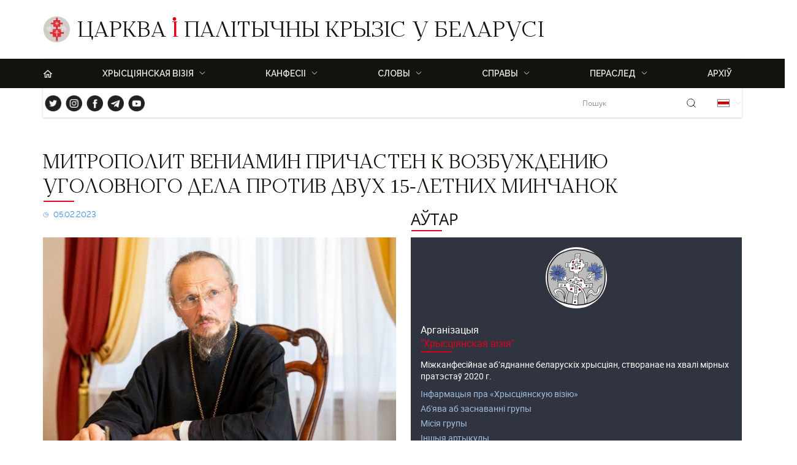

--- FILE ---
content_type: text/html; charset=UTF-8
request_url: https://belarus2020.churchby.info/mitropolit-veniamin-prichasten-k-vozbuzhdeniyu-ugolovnogo-dela-protiv-dvuh-15-letnih-minchanok/
body_size: 18028
content:
<!DOCTYPE html>
<html lang="en">
<head>
<meta charset="UTF-8" />
<meta name="viewport" content="width=device-width, initial-scale=1.0" />
<link rel="shortcut icon" type="image/png" href="/wp-content/themes/christian-vision/assets/images/logo.png" />
<title>Митрополит Вениамин причастен к возбуждению уголовного дела против двух 15-летних минчанок &#8211; Царква і палітычны крызіс у Беларусі</title>
<meta name='robots' content='max-image-preview:large' />
<style>img:is([sizes="auto" i], [sizes^="auto," i]) { contain-intrinsic-size: 3000px 1500px }</style>
<meta name="dlm-version" content="5.1.2"><link rel='dns-prefetch' href='//use.fontawesome.com' />
<link rel='dns-prefetch' href='//cdnjs.cloudflare.com' />
<script type="text/javascript">
/* <![CDATA[ */
window._wpemojiSettings = {"baseUrl":"https:\/\/s.w.org\/images\/core\/emoji\/15.0.3\/72x72\/","ext":".png","svgUrl":"https:\/\/s.w.org\/images\/core\/emoji\/15.0.3\/svg\/","svgExt":".svg","source":{"concatemoji":"https:\/\/belarus2020.churchby.info\/wp-includes\/js\/wp-emoji-release.min.js?ver=6.7.4"}};
/*! This file is auto-generated */
!function(i,n){var o,s,e;function c(e){try{var t={supportTests:e,timestamp:(new Date).valueOf()};sessionStorage.setItem(o,JSON.stringify(t))}catch(e){}}function p(e,t,n){e.clearRect(0,0,e.canvas.width,e.canvas.height),e.fillText(t,0,0);var t=new Uint32Array(e.getImageData(0,0,e.canvas.width,e.canvas.height).data),r=(e.clearRect(0,0,e.canvas.width,e.canvas.height),e.fillText(n,0,0),new Uint32Array(e.getImageData(0,0,e.canvas.width,e.canvas.height).data));return t.every(function(e,t){return e===r[t]})}function u(e,t,n){switch(t){case"flag":return n(e,"\ud83c\udff3\ufe0f\u200d\u26a7\ufe0f","\ud83c\udff3\ufe0f\u200b\u26a7\ufe0f")?!1:!n(e,"\ud83c\uddfa\ud83c\uddf3","\ud83c\uddfa\u200b\ud83c\uddf3")&&!n(e,"\ud83c\udff4\udb40\udc67\udb40\udc62\udb40\udc65\udb40\udc6e\udb40\udc67\udb40\udc7f","\ud83c\udff4\u200b\udb40\udc67\u200b\udb40\udc62\u200b\udb40\udc65\u200b\udb40\udc6e\u200b\udb40\udc67\u200b\udb40\udc7f");case"emoji":return!n(e,"\ud83d\udc26\u200d\u2b1b","\ud83d\udc26\u200b\u2b1b")}return!1}function f(e,t,n){var r="undefined"!=typeof WorkerGlobalScope&&self instanceof WorkerGlobalScope?new OffscreenCanvas(300,150):i.createElement("canvas"),a=r.getContext("2d",{willReadFrequently:!0}),o=(a.textBaseline="top",a.font="600 32px Arial",{});return e.forEach(function(e){o[e]=t(a,e,n)}),o}function t(e){var t=i.createElement("script");t.src=e,t.defer=!0,i.head.appendChild(t)}"undefined"!=typeof Promise&&(o="wpEmojiSettingsSupports",s=["flag","emoji"],n.supports={everything:!0,everythingExceptFlag:!0},e=new Promise(function(e){i.addEventListener("DOMContentLoaded",e,{once:!0})}),new Promise(function(t){var n=function(){try{var e=JSON.parse(sessionStorage.getItem(o));if("object"==typeof e&&"number"==typeof e.timestamp&&(new Date).valueOf()<e.timestamp+604800&&"object"==typeof e.supportTests)return e.supportTests}catch(e){}return null}();if(!n){if("undefined"!=typeof Worker&&"undefined"!=typeof OffscreenCanvas&&"undefined"!=typeof URL&&URL.createObjectURL&&"undefined"!=typeof Blob)try{var e="postMessage("+f.toString()+"("+[JSON.stringify(s),u.toString(),p.toString()].join(",")+"));",r=new Blob([e],{type:"text/javascript"}),a=new Worker(URL.createObjectURL(r),{name:"wpTestEmojiSupports"});return void(a.onmessage=function(e){c(n=e.data),a.terminate(),t(n)})}catch(e){}c(n=f(s,u,p))}t(n)}).then(function(e){for(var t in e)n.supports[t]=e[t],n.supports.everything=n.supports.everything&&n.supports[t],"flag"!==t&&(n.supports.everythingExceptFlag=n.supports.everythingExceptFlag&&n.supports[t]);n.supports.everythingExceptFlag=n.supports.everythingExceptFlag&&!n.supports.flag,n.DOMReady=!1,n.readyCallback=function(){n.DOMReady=!0}}).then(function(){return e}).then(function(){var e;n.supports.everything||(n.readyCallback(),(e=n.source||{}).concatemoji?t(e.concatemoji):e.wpemoji&&e.twemoji&&(t(e.twemoji),t(e.wpemoji)))}))}((window,document),window._wpemojiSettings);
/* ]]> */
</script>
<link rel='stylesheet' id='taxopress-frontend-css-css' href='https://belarus2020.churchby.info/wp-content/plugins/simple-tags/assets/frontend/css/frontend.css?ver=3.37.4' type='text/css' media='all' />
<style id='wp-emoji-styles-inline-css' type='text/css'>
img.wp-smiley, img.emoji {
display: inline !important;
border: none !important;
box-shadow: none !important;
height: 1em !important;
width: 1em !important;
margin: 0 0.07em !important;
vertical-align: -0.1em !important;
background: none !important;
padding: 0 !important;
}
</style>
<link rel='stylesheet' id='wp-block-library-css' href='https://belarus2020.churchby.info/wp-includes/css/dist/block-library/style.min.css?ver=6.7.4' type='text/css' media='all' />
<style id='font-awesome-svg-styles-default-inline-css' type='text/css'>
.svg-inline--fa {
display: inline-block;
height: 1em;
overflow: visible;
vertical-align: -.125em;
}
</style>
<link rel='stylesheet' id='font-awesome-svg-styles-css' href='https://belarus2020.churchby.info/wp-content/uploads/font-awesome/v5.15.3/css/svg-with-js.css' type='text/css' media='all' />
<style id='font-awesome-svg-styles-inline-css' type='text/css'>
.wp-block-font-awesome-icon svg::before,
.wp-rich-text-font-awesome-icon svg::before {content: unset;}
</style>
<style id='classic-theme-styles-inline-css' type='text/css'>
/*! This file is auto-generated */
.wp-block-button__link{color:#fff;background-color:#32373c;border-radius:9999px;box-shadow:none;text-decoration:none;padding:calc(.667em + 2px) calc(1.333em + 2px);font-size:1.125em}.wp-block-file__button{background:#32373c;color:#fff;text-decoration:none}
</style>
<style id='global-styles-inline-css' type='text/css'>
:root{--wp--preset--aspect-ratio--square: 1;--wp--preset--aspect-ratio--4-3: 4/3;--wp--preset--aspect-ratio--3-4: 3/4;--wp--preset--aspect-ratio--3-2: 3/2;--wp--preset--aspect-ratio--2-3: 2/3;--wp--preset--aspect-ratio--16-9: 16/9;--wp--preset--aspect-ratio--9-16: 9/16;--wp--preset--color--black: #000000;--wp--preset--color--cyan-bluish-gray: #abb8c3;--wp--preset--color--white: #ffffff;--wp--preset--color--pale-pink: #f78da7;--wp--preset--color--vivid-red: #cf2e2e;--wp--preset--color--luminous-vivid-orange: #ff6900;--wp--preset--color--luminous-vivid-amber: #fcb900;--wp--preset--color--light-green-cyan: #7bdcb5;--wp--preset--color--vivid-green-cyan: #00d084;--wp--preset--color--pale-cyan-blue: #8ed1fc;--wp--preset--color--vivid-cyan-blue: #0693e3;--wp--preset--color--vivid-purple: #9b51e0;--wp--preset--gradient--vivid-cyan-blue-to-vivid-purple: linear-gradient(135deg,rgba(6,147,227,1) 0%,rgb(155,81,224) 100%);--wp--preset--gradient--light-green-cyan-to-vivid-green-cyan: linear-gradient(135deg,rgb(122,220,180) 0%,rgb(0,208,130) 100%);--wp--preset--gradient--luminous-vivid-amber-to-luminous-vivid-orange: linear-gradient(135deg,rgba(252,185,0,1) 0%,rgba(255,105,0,1) 100%);--wp--preset--gradient--luminous-vivid-orange-to-vivid-red: linear-gradient(135deg,rgba(255,105,0,1) 0%,rgb(207,46,46) 100%);--wp--preset--gradient--very-light-gray-to-cyan-bluish-gray: linear-gradient(135deg,rgb(238,238,238) 0%,rgb(169,184,195) 100%);--wp--preset--gradient--cool-to-warm-spectrum: linear-gradient(135deg,rgb(74,234,220) 0%,rgb(151,120,209) 20%,rgb(207,42,186) 40%,rgb(238,44,130) 60%,rgb(251,105,98) 80%,rgb(254,248,76) 100%);--wp--preset--gradient--blush-light-purple: linear-gradient(135deg,rgb(255,206,236) 0%,rgb(152,150,240) 100%);--wp--preset--gradient--blush-bordeaux: linear-gradient(135deg,rgb(254,205,165) 0%,rgb(254,45,45) 50%,rgb(107,0,62) 100%);--wp--preset--gradient--luminous-dusk: linear-gradient(135deg,rgb(255,203,112) 0%,rgb(199,81,192) 50%,rgb(65,88,208) 100%);--wp--preset--gradient--pale-ocean: linear-gradient(135deg,rgb(255,245,203) 0%,rgb(182,227,212) 50%,rgb(51,167,181) 100%);--wp--preset--gradient--electric-grass: linear-gradient(135deg,rgb(202,248,128) 0%,rgb(113,206,126) 100%);--wp--preset--gradient--midnight: linear-gradient(135deg,rgb(2,3,129) 0%,rgb(40,116,252) 100%);--wp--preset--font-size--small: 13px;--wp--preset--font-size--medium: 20px;--wp--preset--font-size--large: 36px;--wp--preset--font-size--x-large: 42px;--wp--preset--spacing--20: 0.44rem;--wp--preset--spacing--30: 0.67rem;--wp--preset--spacing--40: 1rem;--wp--preset--spacing--50: 1.5rem;--wp--preset--spacing--60: 2.25rem;--wp--preset--spacing--70: 3.38rem;--wp--preset--spacing--80: 5.06rem;--wp--preset--shadow--natural: 6px 6px 9px rgba(0, 0, 0, 0.2);--wp--preset--shadow--deep: 12px 12px 50px rgba(0, 0, 0, 0.4);--wp--preset--shadow--sharp: 6px 6px 0px rgba(0, 0, 0, 0.2);--wp--preset--shadow--outlined: 6px 6px 0px -3px rgba(255, 255, 255, 1), 6px 6px rgba(0, 0, 0, 1);--wp--preset--shadow--crisp: 6px 6px 0px rgba(0, 0, 0, 1);}:where(.is-layout-flex){gap: 0.5em;}:where(.is-layout-grid){gap: 0.5em;}body .is-layout-flex{display: flex;}.is-layout-flex{flex-wrap: wrap;align-items: center;}.is-layout-flex > :is(*, div){margin: 0;}body .is-layout-grid{display: grid;}.is-layout-grid > :is(*, div){margin: 0;}:where(.wp-block-columns.is-layout-flex){gap: 2em;}:where(.wp-block-columns.is-layout-grid){gap: 2em;}:where(.wp-block-post-template.is-layout-flex){gap: 1.25em;}:where(.wp-block-post-template.is-layout-grid){gap: 1.25em;}.has-black-color{color: var(--wp--preset--color--black) !important;}.has-cyan-bluish-gray-color{color: var(--wp--preset--color--cyan-bluish-gray) !important;}.has-white-color{color: var(--wp--preset--color--white) !important;}.has-pale-pink-color{color: var(--wp--preset--color--pale-pink) !important;}.has-vivid-red-color{color: var(--wp--preset--color--vivid-red) !important;}.has-luminous-vivid-orange-color{color: var(--wp--preset--color--luminous-vivid-orange) !important;}.has-luminous-vivid-amber-color{color: var(--wp--preset--color--luminous-vivid-amber) !important;}.has-light-green-cyan-color{color: var(--wp--preset--color--light-green-cyan) !important;}.has-vivid-green-cyan-color{color: var(--wp--preset--color--vivid-green-cyan) !important;}.has-pale-cyan-blue-color{color: var(--wp--preset--color--pale-cyan-blue) !important;}.has-vivid-cyan-blue-color{color: var(--wp--preset--color--vivid-cyan-blue) !important;}.has-vivid-purple-color{color: var(--wp--preset--color--vivid-purple) !important;}.has-black-background-color{background-color: var(--wp--preset--color--black) !important;}.has-cyan-bluish-gray-background-color{background-color: var(--wp--preset--color--cyan-bluish-gray) !important;}.has-white-background-color{background-color: var(--wp--preset--color--white) !important;}.has-pale-pink-background-color{background-color: var(--wp--preset--color--pale-pink) !important;}.has-vivid-red-background-color{background-color: var(--wp--preset--color--vivid-red) !important;}.has-luminous-vivid-orange-background-color{background-color: var(--wp--preset--color--luminous-vivid-orange) !important;}.has-luminous-vivid-amber-background-color{background-color: var(--wp--preset--color--luminous-vivid-amber) !important;}.has-light-green-cyan-background-color{background-color: var(--wp--preset--color--light-green-cyan) !important;}.has-vivid-green-cyan-background-color{background-color: var(--wp--preset--color--vivid-green-cyan) !important;}.has-pale-cyan-blue-background-color{background-color: var(--wp--preset--color--pale-cyan-blue) !important;}.has-vivid-cyan-blue-background-color{background-color: var(--wp--preset--color--vivid-cyan-blue) !important;}.has-vivid-purple-background-color{background-color: var(--wp--preset--color--vivid-purple) !important;}.has-black-border-color{border-color: var(--wp--preset--color--black) !important;}.has-cyan-bluish-gray-border-color{border-color: var(--wp--preset--color--cyan-bluish-gray) !important;}.has-white-border-color{border-color: var(--wp--preset--color--white) !important;}.has-pale-pink-border-color{border-color: var(--wp--preset--color--pale-pink) !important;}.has-vivid-red-border-color{border-color: var(--wp--preset--color--vivid-red) !important;}.has-luminous-vivid-orange-border-color{border-color: var(--wp--preset--color--luminous-vivid-orange) !important;}.has-luminous-vivid-amber-border-color{border-color: var(--wp--preset--color--luminous-vivid-amber) !important;}.has-light-green-cyan-border-color{border-color: var(--wp--preset--color--light-green-cyan) !important;}.has-vivid-green-cyan-border-color{border-color: var(--wp--preset--color--vivid-green-cyan) !important;}.has-pale-cyan-blue-border-color{border-color: var(--wp--preset--color--pale-cyan-blue) !important;}.has-vivid-cyan-blue-border-color{border-color: var(--wp--preset--color--vivid-cyan-blue) !important;}.has-vivid-purple-border-color{border-color: var(--wp--preset--color--vivid-purple) !important;}.has-vivid-cyan-blue-to-vivid-purple-gradient-background{background: var(--wp--preset--gradient--vivid-cyan-blue-to-vivid-purple) !important;}.has-light-green-cyan-to-vivid-green-cyan-gradient-background{background: var(--wp--preset--gradient--light-green-cyan-to-vivid-green-cyan) !important;}.has-luminous-vivid-amber-to-luminous-vivid-orange-gradient-background{background: var(--wp--preset--gradient--luminous-vivid-amber-to-luminous-vivid-orange) !important;}.has-luminous-vivid-orange-to-vivid-red-gradient-background{background: var(--wp--preset--gradient--luminous-vivid-orange-to-vivid-red) !important;}.has-very-light-gray-to-cyan-bluish-gray-gradient-background{background: var(--wp--preset--gradient--very-light-gray-to-cyan-bluish-gray) !important;}.has-cool-to-warm-spectrum-gradient-background{background: var(--wp--preset--gradient--cool-to-warm-spectrum) !important;}.has-blush-light-purple-gradient-background{background: var(--wp--preset--gradient--blush-light-purple) !important;}.has-blush-bordeaux-gradient-background{background: var(--wp--preset--gradient--blush-bordeaux) !important;}.has-luminous-dusk-gradient-background{background: var(--wp--preset--gradient--luminous-dusk) !important;}.has-pale-ocean-gradient-background{background: var(--wp--preset--gradient--pale-ocean) !important;}.has-electric-grass-gradient-background{background: var(--wp--preset--gradient--electric-grass) !important;}.has-midnight-gradient-background{background: var(--wp--preset--gradient--midnight) !important;}.has-small-font-size{font-size: var(--wp--preset--font-size--small) !important;}.has-medium-font-size{font-size: var(--wp--preset--font-size--medium) !important;}.has-large-font-size{font-size: var(--wp--preset--font-size--large) !important;}.has-x-large-font-size{font-size: var(--wp--preset--font-size--x-large) !important;}
:where(.wp-block-post-template.is-layout-flex){gap: 1.25em;}:where(.wp-block-post-template.is-layout-grid){gap: 1.25em;}
:where(.wp-block-columns.is-layout-flex){gap: 2em;}:where(.wp-block-columns.is-layout-grid){gap: 2em;}
:root :where(.wp-block-pullquote){font-size: 1.5em;line-height: 1.6;}
</style>
<link rel='stylesheet' id='plyr-css-css' href='https://belarus2020.churchby.info/wp-content/plugins/easy-video-player/lib/plyr.css?ver=6.7.4' type='text/css' media='all' />
<link rel='stylesheet' id='menu-image-css' href='https://belarus2020.churchby.info/wp-content/plugins/menu-image/includes/css/menu-image.css?ver=3.13' type='text/css' media='all' />
<link rel='stylesheet' id='dashicons-css' href='https://belarus2020.churchby.info/wp-includes/css/dashicons.min.css?ver=6.7.4' type='text/css' media='all' />
<link rel='stylesheet' id='bwg_fonts-css' href='https://belarus2020.churchby.info/wp-content/plugins/photo-gallery/css/bwg-fonts/fonts.css?ver=0.0.1' type='text/css' media='all' />
<link rel='stylesheet' id='sumoselect-css' href='https://belarus2020.churchby.info/wp-content/plugins/photo-gallery/css/sumoselect.min.css?ver=3.4.6' type='text/css' media='all' />
<link rel='stylesheet' id='mCustomScrollbar-css' href='https://belarus2020.churchby.info/wp-content/plugins/photo-gallery/css/jquery.mCustomScrollbar.min.css?ver=3.1.5' type='text/css' media='all' />
<link rel='stylesheet' id='bwg_googlefonts-css' href='https://fonts.googleapis.com/css?family=Ubuntu&#038;subset=greek,latin,greek-ext,vietnamese,cyrillic-ext,latin-ext,cyrillic' type='text/css' media='all' />
<link rel='stylesheet' id='bwg_frontend-css' href='https://belarus2020.churchby.info/wp-content/plugins/photo-gallery/css/styles.min.css?ver=1.8.35' type='text/css' media='all' />
<link rel='stylesheet' id='cv-style-css' href='https://belarus2020.churchby.info/wp-content/themes/christian-vision/style.css?ver=1.0' type='text/css' media='all' />
<script type="text/javascript" id="plyr-js-js-extra">
/* <![CDATA[ */
var easy_video_player = {"plyr_iconUrl":"https:\/\/belarus2020.churchby.info\/wp-content\/plugins\/easy-video-player\/lib\/plyr.svg","plyr_blankVideo":"https:\/\/belarus2020.churchby.info\/wp-content\/plugins\/easy-video-player\/lib\/blank.mp4"};
/* ]]> */
</script>
<script src='//belarus2020.churchby.info/wp-content/cache/wpfc-minified/2ofyzau1/hr45i.js' type="text/javascript"></script>
<!-- <script type="text/javascript" src="https://belarus2020.churchby.info/wp-content/plugins/easy-video-player/lib/plyr.js?ver=6.7.4" id="plyr-js-js"></script> -->
<!-- <script type="text/javascript" src="https://belarus2020.churchby.info/wp-includes/js/jquery/jquery.min.js?ver=3.7.1" id="jquery-core-js"></script> -->
<!-- <script type="text/javascript" src="https://belarus2020.churchby.info/wp-includes/js/jquery/jquery-migrate.min.js?ver=3.4.1" id="jquery-migrate-js"></script> -->
<!-- <script type="text/javascript" src="https://belarus2020.churchby.info/wp-content/plugins/photo-gallery/js/jquery.lazy.min.js?ver=1.8.35" id="bwg_lazyload-js"></script> -->
<!-- <script type="text/javascript" src="https://belarus2020.churchby.info/wp-content/plugins/photo-gallery/js/jquery.sumoselect.min.js?ver=3.4.6" id="sumoselect-js"></script> -->
<!-- <script type="text/javascript" src="https://belarus2020.churchby.info/wp-content/plugins/photo-gallery/js/tocca.min.js?ver=2.0.9" id="bwg_mobile-js"></script> -->
<!-- <script type="text/javascript" src="https://belarus2020.churchby.info/wp-content/plugins/photo-gallery/js/jquery.mCustomScrollbar.concat.min.js?ver=3.1.5" id="mCustomScrollbar-js"></script> -->
<!-- <script type="text/javascript" src="https://belarus2020.churchby.info/wp-content/plugins/photo-gallery/js/jquery.fullscreen.min.js?ver=0.6.0" id="jquery-fullscreen-js"></script> -->
<script type="text/javascript" id="bwg_frontend-js-extra">
/* <![CDATA[ */
var bwg_objectsL10n = {"bwg_field_required":"field is required.","bwg_mail_validation":"This is not a valid email address.","bwg_search_result":"There are no images matching your search.","bwg_select_tag":"Select Tag","bwg_order_by":"Order By","bwg_search":"Search","bwg_show_ecommerce":"Show Ecommerce","bwg_hide_ecommerce":"Hide Ecommerce","bwg_show_comments":"Show Comments","bwg_hide_comments":"Hide Comments","bwg_restore":"Restore","bwg_maximize":"Maximize","bwg_fullscreen":"Fullscreen","bwg_exit_fullscreen":"Exit Fullscreen","bwg_search_tag":"SEARCH...","bwg_tag_no_match":"No tags found","bwg_all_tags_selected":"All tags selected","bwg_tags_selected":"tags selected","play":"Play","pause":"Pause","is_pro":"","bwg_play":"Play","bwg_pause":"Pause","bwg_hide_info":"Hide info","bwg_show_info":"Show info","bwg_hide_rating":"Hide rating","bwg_show_rating":"Show rating","ok":"Ok","cancel":"Cancel","select_all":"Select all","lazy_load":"1","lazy_loader":"https:\/\/belarus2020.churchby.info\/wp-content\/plugins\/photo-gallery\/images\/ajax_loader.png","front_ajax":"0","bwg_tag_see_all":"see all tags","bwg_tag_see_less":"see less tags"};
/* ]]> */
</script>
<script src='//belarus2020.churchby.info/wp-content/cache/wpfc-minified/kahg78j9/hr45i.js' type="text/javascript"></script>
<!-- <script type="text/javascript" src="https://belarus2020.churchby.info/wp-content/plugins/photo-gallery/js/scripts.min.js?ver=1.8.35" id="bwg_frontend-js"></script> -->
<script defer crossorigin="anonymous" integrity="sha384-haqrlim99xjfMxRP6EWtafs0sB1WKcMdynwZleuUSwJR0mDeRYbhtY+KPMr+JL6f" type="text/javascript" src="https://use.fontawesome.com/releases/v5.15.3/js/all.js" id="font-awesome-official-js"></script>
<script defer crossorigin="anonymous" integrity="sha384-oJX16kNznlRQV8hvYpOXlQKGc8xQj+HgmxViFoFiQgx0jZ4QKELTQecpcx905Pkg" type="text/javascript" src="https://use.fontawesome.com/releases/v5.15.3/js/v4-shims.js" id="font-awesome-official-v4shim-js"></script>
<script src='//belarus2020.churchby.info/wp-content/cache/wpfc-minified/la719dk4/hr45i.js' type="text/javascript"></script>
<!-- <script type="text/javascript" src="https://belarus2020.churchby.info/wp-content/plugins/simple-tags/assets/frontend/js/frontend.js?ver=3.37.4" id="taxopress-frontend-js-js"></script> -->
<script type="text/javascript" src="//cdnjs.cloudflare.com/ajax/libs/jquery-easing/1.4.1/jquery.easing.min.js?ver=6.7.4" id="jquery-easing-js"></script>
<link rel="https://api.w.org/" href="https://belarus2020.churchby.info/wp-json/" /><link rel="alternate" title="JSON" type="application/json" href="https://belarus2020.churchby.info/wp-json/wp/v2/posts/14064" /><link rel="EditURI" type="application/rsd+xml" title="RSD" href="https://belarus2020.churchby.info/xmlrpc.php?rsd" />
<meta name="generator" content="WordPress 6.7.4" />
<link rel="canonical" href="https://belarus2020.churchby.info/mitropolit-veniamin-prichasten-k-vozbuzhdeniyu-ugolovnogo-dela-protiv-dvuh-15-letnih-minchanok/" />
<link rel='shortlink' href='https://belarus2020.churchby.info/?p=14064' />
<link rel="alternate" title="oEmbed (JSON)" type="application/json+oembed" href="https://belarus2020.churchby.info/wp-json/oembed/1.0/embed?url=https%3A%2F%2Fbelarus2020.churchby.info%2Fmitropolit-veniamin-prichasten-k-vozbuzhdeniyu-ugolovnogo-dela-protiv-dvuh-15-letnih-minchanok%2F" />
<link rel="alternate" title="oEmbed (XML)" type="text/xml+oembed" href="https://belarus2020.churchby.info/wp-json/oembed/1.0/embed?url=https%3A%2F%2Fbelarus2020.churchby.info%2Fmitropolit-veniamin-prichasten-k-vozbuzhdeniyu-ugolovnogo-dela-protiv-dvuh-15-letnih-minchanok%2F&#038;format=xml" />
<link rel="icon" href="https://belarus2020.churchby.info/wp-content/uploads/2021/10/cropped-cropped-logo-100x100.jpg" sizes="32x32" />
<link rel="icon" href="https://belarus2020.churchby.info/wp-content/uploads/2021/10/cropped-cropped-logo-201x201.jpg" sizes="192x192" />
<link rel="apple-touch-icon" href="https://belarus2020.churchby.info/wp-content/uploads/2021/10/cropped-cropped-logo-201x201.jpg" />
<meta name="msapplication-TileImage" content="https://belarus2020.churchby.info/wp-content/uploads/2021/10/cropped-cropped-logo.jpg" />
</head>
<body>
<header>
<div class="container header">
<img class="logo" src="https://belarus2020.churchby.info/wp-content/uploads/2022/12/logo-100x100.png">
<a href="/" class="title">Царква і палітычны крызіс у Беларусі</a>
</div>
<nav>
<div class="container grid header-grid">
<div class="burger" id="burger">
<button>☰</button>
</div>
<ul id="" class="menu"><li id="menu-item-18243" class="home menu-item menu-item-type-custom menu-item-object-custom menu-item-home menu-item-18243"><a href="https://belarus2020.churchby.info/">h</a></li>
<li id="menu-item-16922" class="menu-item menu-item-type-custom menu-item-object-custom menu-item-has-children menu-item-16922"><a>ХРЫСЦІЯНСКАЯ ВІЗІЯ</a>
<ul class="sub-menu">
<li id="menu-item-16923" class="menu-item menu-item-type-post_type menu-item-object-post menu-item-16923"><a href="https://belarus2020.churchby.info/pra-nas/">Пра нас</a></li>
<li id="menu-item-16924" class="menu-item menu-item-type-post_type menu-item-object-post menu-item-16924"><a href="https://belarus2020.churchby.info/zayavleniya-hristianskoj-vizii/">Заявы</a></li>
<li id="menu-item-16898" class="menu-item menu-item-type-post_type menu-item-object-page menu-item-16898"><a href="https://belarus2020.churchby.info/martyralog-belarusi/">Мартыралог</a></li>
<li id="menu-item-18906" class="menu-item menu-item-type-custom menu-item-object-custom menu-item-18906"><a href="https://shaltnotkill.info/"><span class="menu-image-title-before menu-image-title">Христиане против войны</span><span class="dashicons dashicons-external before-menu-image-icons"></span></a></li>
<li id="menu-item-18905" class="menu-item menu-item-type-custom menu-item-object-custom menu-item-18905"><a href="https://stopsem.churchby.info/"><span class="menu-image-title-before menu-image-title">СтопСЕМ</span><span class="dashicons dashicons-external before-menu-image-icons"></span></a></li>
</ul>
</li>
<li id="menu-item-65" class="menu-item menu-item-type-custom menu-item-object-custom menu-item-has-children menu-item-65"><a>Канфесіі</a>
<ul class="sub-menu">
<li id="menu-item-96" class="menu-item menu-item-type-taxonomy menu-item-object-category current-post-ancestor current-menu-parent current-post-parent menu-item-96"><a href="https://belarus2020.churchby.info/category/confession/bpc/">Праваслаўная Царква</a></li>
<li id="menu-item-99" class="menu-item menu-item-type-taxonomy menu-item-object-category menu-item-99"><a href="https://belarus2020.churchby.info/category/confession/rkc/">Рыма-Каталіцкая Царква</a></li>
<li id="menu-item-98" class="menu-item menu-item-type-taxonomy menu-item-object-category menu-item-98"><a href="https://belarus2020.churchby.info/category/confession/protestant/">Пратэстанцкія цэрквы</a></li>
<li id="menu-item-175" class="menu-item menu-item-type-taxonomy menu-item-object-category menu-item-175"><a href="https://belarus2020.churchby.info/category/confession/gkc/">Грэка-Каталіцкая Царква</a></li>
<li id="menu-item-97" class="menu-item menu-item-type-taxonomy menu-item-object-category menu-item-97"><a href="https://belarus2020.churchby.info/category/confession/inter-confessional/">Міжканфесійнае супрацоўніцтва</a></li>
<li id="menu-item-1876" class="menu-item menu-item-type-taxonomy menu-item-object-category menu-item-1876"><a href="https://belarus2020.churchby.info/category/confession/other-churches/">Іншыя цэрквы</a></li>
</ul>
</li>
<li id="menu-item-66" class="menu-item menu-item-type-custom menu-item-object-custom menu-item-has-children menu-item-66"><a>Словы</a>
<ul class="sub-menu">
<li id="menu-item-100" class="menu-item menu-item-type-taxonomy menu-item-object-category menu-item-100"><a href="https://belarus2020.churchby.info/category/slovy/official/">Афіцыйныя дакументы</a></li>
<li id="menu-item-108" class="menu-item menu-item-type-taxonomy menu-item-object-category menu-item-108"><a href="https://belarus2020.churchby.info/category/slovy/analytics/">Аналітыка, каментарыі</a></li>
<li id="menu-item-2437" class="menu-item menu-item-type-taxonomy menu-item-object-category menu-item-2437"><a href="https://belarus2020.churchby.info/category/slovy/lists/">Лісты і звароты</a></li>
<li id="menu-item-101" class="menu-item menu-item-type-taxonomy menu-item-object-category menu-item-101"><a href="https://belarus2020.churchby.info/category/slovy/speeches/">Выступленні, допісы ў фэйсбуку, інтэрв&#8217;ю</a></li>
<li id="menu-item-102" class="menu-item menu-item-type-taxonomy menu-item-object-category menu-item-102"><a href="https://belarus2020.churchby.info/category/slovy/prayers/">Казані, малітвы</a></li>
<li id="menu-item-1519" class="menu-item menu-item-type-taxonomy menu-item-object-category menu-item-1519"><a href="https://belarus2020.churchby.info/category/slovy/pasvedchannya/">Сведчанні</a></li>
</ul>
</li>
<li id="menu-item-2011" class="menu-item menu-item-type-custom menu-item-object-custom menu-item-has-children menu-item-2011"><a>Справы</a>
<ul class="sub-menu">
<li id="menu-item-105" class="menu-item menu-item-type-taxonomy menu-item-object-category menu-item-105"><a href="https://belarus2020.churchby.info/category/affairs/volunteering/">Валанцёрская дзейнасць</a></li>
<li id="menu-item-106" class="menu-item menu-item-type-taxonomy menu-item-object-category menu-item-106"><a href="https://belarus2020.churchby.info/category/affairs/protest/">Удзел у акцыяx пратэста</a></li>
<li id="menu-item-104" class="menu-item menu-item-type-taxonomy menu-item-object-category menu-item-104"><a href="https://belarus2020.churchby.info/category/affairs/prayers-affairs/">Арганізацыя малітваў, сімвалічных дзеянняў</a></li>
<li id="menu-item-107" class="menu-item menu-item-type-taxonomy menu-item-object-category menu-item-107"><a href="https://belarus2020.churchby.info/category/affairs/solidarity/">Міжнародная царкоўная салідарнасць</a></li>
</ul>
</li>
<li id="menu-item-11157" class="menu-item menu-item-type-custom menu-item-object-custom menu-item-has-children menu-item-11157"><a>ПЕРАСЛЕД</a>
<ul class="sub-menu">
<li id="menu-item-16847" class="menu-item menu-item-type-taxonomy menu-item-object-category menu-item-16847"><a href="https://belarus2020.churchby.info/category/prasledavanne/bel-priests/">Беларускія святары</a></li>
<li id="menu-item-3357" class="menu-item menu-item-type-post_type menu-item-object-page menu-item-3357"><a href="https://belarus2020.churchby.info/monitoring-presledovanij-po-cerkovnoj-linii-vo-vremya-protestov-v-belarusi/">З-за палітычнага крызісу</a></li>
<li id="menu-item-14599" class="menu-item menu-item-type-custom menu-item-object-custom menu-item-14599"><a href="https://shaltnotkill.info/presledovanie-hristian-za-antivoennuyu-pozicziyu-ili-podderzhku-ukrainy-v-zashhite-ot-agressii-so-storony-religioznyh-organizaczij-i-vlastej/">З-за вайны</a></li>
<li id="menu-item-16849" class="menu-item menu-item-type-taxonomy menu-item-object-category menu-item-16849"><a href="https://belarus2020.churchby.info/category/prasledavanne/za-extremizm/">За экстрэмізм</a></li>
<li id="menu-item-8614" class="menu-item menu-item-type-taxonomy menu-item-object-category menu-item-has-children menu-item-8614"><a href="https://belarus2020.churchby.info/category/detained-christians/">Хрысціяне за кратамі</a>
<ul class="sub-menu">
<li id="menu-item-8615" class="menu-item menu-item-type-taxonomy menu-item-object-category menu-item-8615"><a href="https://belarus2020.churchby.info/category/detained-christians/news/">Навіны</a></li>
<li id="menu-item-16851" class="menu-item menu-item-type-taxonomy menu-item-object-category menu-item-16851"><a href="https://belarus2020.churchby.info/category/prasledavanne/za-kratami-manitoryng/">Свабода рэлігіі</a></li>
<li id="menu-item-8616" class="menu-item menu-item-type-taxonomy menu-item-object-category menu-item-has-children menu-item-8616"><a href="https://belarus2020.churchby.info/category/detained-christians/persons/">Спіс палівязняў</a>
<ul class="sub-menu">
<li id="menu-item-8125" class="menu-item menu-item-type-taxonomy menu-item-object-category menu-item-8125"><a href="https://belarus2020.churchby.info/category/detained-christians/persons/orthodox/">Праваслаўныя</a></li>
<li id="menu-item-8126" class="menu-item menu-item-type-taxonomy menu-item-object-category menu-item-8126"><a href="https://belarus2020.churchby.info/category/detained-christians/persons/catholic/">Каталікі</a></li>
<li id="menu-item-8127" class="menu-item menu-item-type-taxonomy menu-item-object-category menu-item-8127"><a href="https://belarus2020.churchby.info/category/detained-christians/persons/evangelical/">Пратэстанты</a></li>
</ul>
</li>
<li id="menu-item-8617" class="menu-item menu-item-type-taxonomy menu-item-object-category menu-item-8617"><a href="https://belarus2020.churchby.info/category/detained-christians/persons/released/">Былыя палітвязні</a></li>
</ul>
</li>
<li id="menu-item-17309" class="menu-item menu-item-type-taxonomy menu-item-object-category menu-item-17309"><a href="https://belarus2020.churchby.info/category/prasledavanne/propaganda/">Дыфамацыя і прапаганда</a></li>
</ul>
</li>
<li id="menu-item-18200" class="menu-item menu-item-type-custom menu-item-object-custom menu-item-18200"><a href="https://belarus2020.churchby.info/use-naviny/">Архіў</a></li>
</ul>
<form role="search" method="get" class="search-form" action="https://belarus2020.churchby.info/">
<label class="form-search">
<span class="screen-reader-text">Пошук</span>
<input type="search" class="input-search" placeholder="Пошук" value="" name="s" />
</label>
</form>
<ul id="" class="lang"><li id="menu-item-3125" class="menu-item menu-item-type-taxonomy menu-item-object-category menu-item-has-children menu-item-3125"><a href="https://belarus2020.churchby.info/category/other/bel/" class="menu-image-title-after menu-image-not-hovered"><img width="20" height="13" src="https://belarus2020.churchby.info/wp-content/uploads/2020/10/by.png" class="menu-image menu-image-title-after" alt="Па-беларуску" decoding="async" /><span class="menu-image-title-after menu-image-title">Беларуская</span></a>
<ul class="sub-menu">
<li id="menu-item-3126" class="menu-item menu-item-type-taxonomy menu-item-object-category current-post-ancestor current-menu-parent current-post-parent menu-item-3126"><a href="https://belarus2020.churchby.info/category/other/rus/" class="menu-image-title-after menu-image-not-hovered"><img width="20" height="13" src="https://belarus2020.churchby.info/wp-content/uploads/2020/10/ru.png" class="menu-image menu-image-title-after" alt="Читать на русском" decoding="async" /><span class="menu-image-title-after menu-image-title">Русский</span></a></li>
<li id="menu-item-3127" class="menu-item menu-item-type-taxonomy menu-item-object-category menu-item-3127"><a href="https://belarus2020.churchby.info/category/other/ua/" class="menu-image-title-after menu-image-not-hovered"><img width="20" height="13" src="https://belarus2020.churchby.info/wp-content/uploads/2020/10/ua.jpg" class="menu-image menu-image-title-after" alt="" decoding="async" /><span class="menu-image-title-after menu-image-title">Українська</span></a></li>
<li id="menu-item-3128" class="menu-item menu-item-type-taxonomy menu-item-object-category menu-item-3128"><a href="https://belarus2020.churchby.info/category/other/pl/" class="menu-image-title-after menu-image-not-hovered"><img width="20" height="13" src="https://belarus2020.churchby.info/wp-content/uploads/2020/10/pl.png" class="menu-image menu-image-title-after" alt="" decoding="async" /><span class="menu-image-title-after menu-image-title">Polskie</span></a></li>
<li id="menu-item-3129" class="menu-item menu-item-type-taxonomy menu-item-object-category menu-item-3129"><a href="https://belarus2020.churchby.info/category/other/en/" class="menu-image-title-after menu-image-not-hovered"><img width="20" height="13" src="https://belarus2020.churchby.info/wp-content/uploads/2020/10/en.png" class="menu-image menu-image-title-after" alt="To read in english" decoding="async" /><span class="menu-image-title-after menu-image-title">English</span></a></li>
<li id="menu-item-3130" class="menu-item menu-item-type-taxonomy menu-item-object-category menu-item-3130"><a href="https://belarus2020.churchby.info/category/other/de/" class="menu-image-title-after menu-image-not-hovered"><img width="20" height="13" src="https://belarus2020.churchby.info/wp-content/uploads/2020/10/de.png" class="menu-image menu-image-title-after" alt="Auf Deutsch lesen" decoding="async" /><span class="menu-image-title-after menu-image-title">Deutsch</span></a></li>
<li id="menu-item-3131" class="menu-item menu-item-type-taxonomy menu-item-object-category menu-item-3131"><a href="https://belarus2020.churchby.info/category/other/fr/" class="menu-image-title-after menu-image-not-hovered"><img width="20" height="13" src="https://belarus2020.churchby.info/wp-content/uploads/2020/10/fr.png" class="menu-image menu-image-title-after" alt="Lire en français" decoding="async" /><span class="menu-image-title-after menu-image-title">Français</span></a></li>
<li id="menu-item-3132" class="menu-item menu-item-type-taxonomy menu-item-object-category menu-item-3132"><a href="https://belarus2020.churchby.info/category/other/it/" class="menu-image-title-after menu-image-not-hovered"><img width="20" height="13" src="https://belarus2020.churchby.info/wp-content/uploads/2020/10/it.png" class="menu-image menu-image-title-after" alt="Leggi in italiano" decoding="async" /><span class="menu-image-title-after menu-image-title">Italiano</span></a></li>
<li id="menu-item-3133" class="menu-item menu-item-type-taxonomy menu-item-object-category menu-item-3133"><a href="https://belarus2020.churchby.info/category/other/se/" class="menu-image-title-after menu-image-not-hovered"><img width="20" height="13" src="https://belarus2020.churchby.info/wp-content/uploads/2020/10/se.png" class="menu-image menu-image-title-after" alt="Läs på svenska" decoding="async" /><span class="menu-image-title-after menu-image-title">Svenska</span></a></li>
<li id="menu-item-3134" class="menu-item menu-item-type-taxonomy menu-item-object-category menu-item-3134"><a href="https://belarus2020.churchby.info/category/other/cz/" class="menu-image-title-after menu-image-not-hovered"><img width="20" height="13" src="https://belarus2020.churchby.info/wp-content/uploads/2020/11/cz.png" class="menu-image menu-image-title-after" alt="" decoding="async" /><span class="menu-image-title-after menu-image-title">Čeština</span></a></li>
<li id="menu-item-3135" class="menu-item menu-item-type-taxonomy menu-item-object-category menu-item-3135"><a href="https://belarus2020.churchby.info/category/other/es/" class="menu-image-title-after menu-image-not-hovered"><img width="20" height="13" src="https://belarus2020.churchby.info/wp-content/uploads/2020/11/es.jpg" class="menu-image menu-image-title-after" alt="" decoding="async" /><span class="menu-image-title-after menu-image-title">Español</span></a></li>
<li id="menu-item-4756" class="menu-item menu-item-type-taxonomy menu-item-object-category menu-item-4756"><a href="https://belarus2020.churchby.info/category/other/nl/" class="menu-image-title-after menu-image-not-hovered"><img width="20" height="13" src="https://belarus2020.churchby.info/wp-content/uploads/2021/03/nl.jpg" class="menu-image menu-image-title-after" alt="" decoding="async" /><span class="menu-image-title-after menu-image-title">Nederlands</span></a></li>
<li id="menu-item-8375" class="menu-item menu-item-type-taxonomy menu-item-object-category menu-item-8375"><a href="https://belarus2020.churchby.info/category/other/greek/" class="menu-image-title-after menu-image-not-hovered"><img width="20" height="13" src="https://belarus2020.churchby.info/wp-content/uploads/2022/02/greek-kl.jpg" class="menu-image menu-image-title-after" alt="" decoding="async" /><span class="menu-image-title-after menu-image-title">Ελληνικά</span></a></li>
</ul>
</li>
</ul>
<ul id="" class="icons"><li id="menu-item-18201" class="tw menu-item menu-item-type-custom menu-item-object-custom menu-item-18201"><a href="https://twitter.com/ch_vision_by">tw</a></li>
<li id="menu-item-18202" class="ig menu-item menu-item-type-custom menu-item-object-custom menu-item-18202"><a href="https://www.instagram.com/christian_vision_by/">ig</a></li>
<li id="menu-item-18203" class="fb menu-item menu-item-type-custom menu-item-object-custom menu-item-18203"><a href="https://www.facebook.com/christian.vision.by/">fb</a></li>
<li id="menu-item-18204" class="tg menu-item menu-item-type-custom menu-item-object-custom menu-item-18204"><a href="https://t.me/christianvision">tg</a></li>
<li id="menu-item-18205" class="yt menu-item menu-item-type-custom menu-item-object-custom menu-item-18205"><a href="https://www.youtube.com/channel/UCXVoMRGtEVuftPjHHqpgXRg">yt</a></li>
</ul>
</div>
</nav>
</header>
<main class="container page-main">
<div class='sections'>
<h1 class="visually-hidden">Митрополит Вениамин причастен к возбуждению уголовного дела против двух 15-летних минчанок</h1>
<section class='post'>
<div class='title'>
<h2>Митрополит Вениамин причастен к возбуждению уголовного дела против двух 15-летних минчанок</h2>  </div>
<div class='subtitle'>
<time class="post-time">05.02.2023</time>
</div>
<div class='card-big'>
<picture>
<img src="https://belarus2020.churchby.info/wp-content/uploads/2023/02/photo_2023-02-05_01-09-52.jpg" alt='Митрополит Вениамин причастен к возбуждению уголовного дела против двух 15-летних минчанок'>
</picture>
</div>
<div class="writer"><div class="title">Аўтар</div><div class="block"><img class="pic" src="https://belarus2020.churchby.info/wp-content/uploads/2020/09/Screen-Shot-2020-09-16-at-16.49.34-e1642676338804-100x100.png" alt="Хрысціянская візія"><h3>Арганізацыя<span>&quot;Хрысціянская візія&quot;</span></h3><p class='descr'>Міжканфесійнае аб’яднанне беларускіх хрысціян, створанае на хвалі мірных пратэстаў 2020 г.</p><p class="links"><a href="https://belarus2020.churchby.info/pra-nas/">Інфармацыя пра «Хрысціянскую візію»</a>
<a href="https://belarus2020.churchby.info/rabochaya-gruppa-xristianskoe-videnie/">Аб'ява аб заснаванні групы</a>
<a href="https://belarus2020.churchby.info/missiya-gruppy-hristianskoe-videnie-v-tekushhem-politicheskom-krizise-v-belarusi/">Місія групы</a>
<a href="https://belarus2020.churchby.info/author/hryscziyanskaya-viziya/">Іншыя артыкулы</a></p></div></div>  
<div class='text'>
<p>По информации Христианской Визии, иерарх лично требовал передать в следственный комитет видео с церковных камер наблюдения, на котором девушки держат горящую бумажную иконку. В итоге несовершеннолетние были задержаны и против них было возбуждено уголовное дело по ч. 2 ст. 339 УК РБ (&#8220;злостное хулиганство&#8221;). Ксении С. и Вере П. грозит да 6 лет лишения свободы.</p>
<p>1.02.2023 г. в провластных телеграмм-каналах появилось &#8220;покаянное видео&#8221; с двумя подростками, которые 28 января 2023 г. сделали фото с горящей иконкой возле православного Кафедрального собора г. Минска. Силовики также заявили, что в их телефонах было найдено &#8220;фото свастики и иных фото нацистской направленности&#8221;.</p>
<p>Команда ХВ возмущена непропорциональностью принятых мер со стороны высшего духовенства БПЦ в отношении 15-летних девушек.<br>Глупая шалость подростков, помноженная на воспаленную &#8220;праведность&#8221; даёт в результате поломанные судьбы детей и горе в семьях.</p>
</div>
</section>
<hr class="separator" />
<section class='tags'>
<div class='title border'>Тэгі</div>
<div class="tags__links">
</div>
</section>
<hr class="separator" />
<section class='near' id='near'>
<h2 class="visually-hidden">Папярэдні пост і наступны пост</h2>
<a href="https://belarus2020.churchby.info/belaruski-narod-spaznau-nyamala-pakut-ad-roznyh-rezhymau-nunczyj-ante-yozich-dau-intervyu-gazecze-slova-zhyczczya/" class='prev'>Папярэдні пост</a>
<div class='card'>
<picture><img src="https://belarus2020.churchby.info/wp-content/uploads/2023/02/kt7ukfmlgq4-100x100.jpg" alt="“Беларускі народ спазнаў нямала пакут ад розных рэжымаў”. Нунцый Антэ Ёзіч даў інтэрв’ю газеце “Слова Жыцця”"></picture>
<div class="descr">
<h3><a href="https://belarus2020.churchby.info/belaruski-narod-spaznau-nyamala-pakut-ad-roznyh-rezhymau-nunczyj-ante-yozich-dau-intervyu-gazecze-slova-zhyczczya/">“Беларускі народ спазнаў нямала пакут ад розных рэжымаў”. Нунцый Антэ Ёзіч даў інтэрв’ю газеце “Слова Жыцця”</a></h3>
<time>05.02.2023</time>
</div>
</div>
<a href="https://belarus2020.churchby.info/prizyv-k-pokayaniyu-zachem-prorezhimnaya-propaganda-primerila-na-sebya-obraz-biblejskih-prorokov/" class='next'>Наступны пост</a>
<div class='card'>
<picture><img src="https://belarus2020.churchby.info/wp-content/uploads/2023/02/photo_2023-02-05_23-15-02.jpg" alt="Призыв к покаянию. Зачем прорежимная пропаганда примерила на себя образ библейских пророков?"></picture>
<div class="descr">
<h3><a href="https://belarus2020.churchby.info/prizyv-k-pokayaniyu-zachem-prorezhimnaya-propaganda-primerila-na-sebya-obraz-biblejskih-prorokov/">Призыв к покаянию. Зачем прорежимная пропаганда примерила на себя образ библейских пророков?</a></h3>
<time>06.02.2023</time>
</div>
</div>
</section>
<hr class="separator" />
<div class="widget widget_also_recommended_widget"><section class='also'><h2 class='title'>Вам таксама будзе цікава</h2>                        <div class='card'>
<picture><img src="https://belarus2020.churchby.info/wp-content/uploads/2025/11/346929469931925-300x186.jpeg" alt="В рамках прохождения Беларусью Универсального периодического обзора в Комитете по правам человека ООН был поставлен вопрос преследования духовенства и верующих" /></picture>
<div class="wrap">
<h3><a href="https://belarus2020.churchby.info/v-ramkah-prohozhdeniya-belarusyu-universalnogo-periodicheskogo-obzora-v-komitete-po-pravam-cheloveka-oon-byl-postavlen-vopros-presledovaniya-duhovenstva-i-veruyushhih/">В рамках прохождения Беларусью Универсального периодического обзора в Комитете по правам человека ООН был поставлен вопрос преследования духовенства и верующих</a></h3>
<span class='author'>Хрысціянская візія</span>
<time>06.11.2025</time>
</div>
</div>
<div class='card'>
<picture><img src="https://belarus2020.churchby.info/wp-content/uploads/2025/11/photo_2025-11-06_00-08-33.jpg" alt="Архиепископ Гурий вновь делится теориями о «злом Западе», уничтожающем Православную Церковь" /></picture>
<div class="wrap">
<h3><a href="https://belarus2020.churchby.info/arhiepiskop-gurij-vnov-delitsya-teoriyami-o-zlom-zapade-unichtozhayushhem-pravoslavnuyu-czerkov/">Архиепископ Гурий вновь делится теориями о «злом Западе», уничтожающем Православную Церковь</a></h3>
<span class='author'>Хрысціянская візія</span>
<time>06.11.2025</time>
</div>
</div>
<div class='card'>
<picture><img src="https://belarus2020.churchby.info/wp-content/uploads/2025/11/00.33.48-300x156.png" alt="Протоиерей Андрей Лемешонок Путину: «Спасибо за надежду… за то, что пошли на Голгофу за Христом»" /></picture>
<div class="wrap">
<h3><a href="https://belarus2020.churchby.info/protoierej-andrej-lemeshonok-putinu-spasibo-za-nadezhdu-za-to-chto-poshli-na-golgofu-za-hristom/">Протоиерей Андрей Лемешонок Путину: «Спасибо за надежду… за то, что пошли на Голгофу за Христом»</a></h3>
<span class='author'>Хрысціянская візія</span>
<time>05.11.2025</time>
</div>
</div>
<div class='card'>
<picture><img src="https://belarus2020.churchby.info/wp-content/uploads/2025/11/photo_2025-11-04_00-12-23-300x160.png" alt="День новомучеников и исповедников Беларуси отметили православные беларусы в прошедшее воскресенье." /></picture>
<div class="wrap">
<h3><a href="https://belarus2020.churchby.info/den-novomuchenikov-i-ispovednikov-belarusi-otmetili-pravoslavnye-belarusy-v-proshedshee-voskresene/">День новомучеников и исповедников Беларуси отметили православные беларусы в прошедшее воскресенье.</a></h3>
<span class='author'>Хрысціянская візія</span>
<time>04.11.2025</time>
</div>
</div>
<div class='card'>
<picture><img src="https://belarus2020.churchby.info/wp-content/uploads/2025/11/photo_2025-11-01_14-47-58-300x201.jpg" alt="Пастора Олега Лойко внесли в список “экстремистов” МВД Беларуси" /></picture>
<div class="wrap">
<h3><a href="https://belarus2020.churchby.info/pastora-olega-lojko-vnesli-v-spisok-ekstremistov-mvd-belarusi/">Пастора Олега Лойко внесли в список “экстремистов” МВД Беларуси</a></h3>
<span class='author'>Хрысціянская візія</span>
<time>01.11.2025</time>
</div>
</div>
<div class='card'>
<picture><img src="https://belarus2020.churchby.info/wp-content/uploads/2025/10/photo_2025-10-12_20-16-57-300x201.jpg" alt="Мониторинг преследований христиан в Беларуси за октябрь 2025 года" /></picture>
<div class="wrap">
<h3><a href="https://belarus2020.churchby.info/monitoring-presledovanij-hristian-v-belarusi-za-oktyabr-2025-goda/">Мониторинг преследований христиан в Беларуси за октябрь 2025 года</a></h3>
<span class='author'>Хрысціянская візія</span>
<time>31.10.2025</time>
</div>
</div>
</section></div>
</div>
<aside>    <section>
<div class="tabs monitoring">
<div class="tab">
<input type="radio" name="tabs-double_tabs_widget-3" id="double_tabs_widget-3-tab-0" checked />
<label for="double_tabs_widget-3-tab-0">Мониторинг</label>
<div class="tab-content">
Мониторинг преследований по основаниям, связанным с религией, во время политического кризиса в Беларуси <a href="https://belarus2020.churchby.info/monitoring-presledovanij-po-cerkovnoj-linii-vo-vremya-protestov-v-belarusi/">(ОБНОВЛЯЕТСЯ)</a>                        </div>
</div>
<div class="tab">
<input type="radio" name="tabs-double_tabs_widget-3" id="double_tabs_widget-3-tab-1"  />
<label for="double_tabs_widget-3-tab-1">Monitoring</label>
<div class="tab-content">
A Monitoring of the Persecution in Belarus of People on Religious Grounds During the Political Crisis <a href="https://belarus2020.churchby.info/monitoring/">(UPDATING)</a>                        </div>
</div>
</div>
</section>
</section><section><a href="https://belarus2020.churchby.info/christians-political-prisoners/" title="Christian political prisoners in Belarus"><img decoding="async" src="https://belarus2020.churchby.info/wp-content/uploads/2025/03/christians-political-prisoners-in-belarus-819x1024.jpg" width="290" height="auto" /></a></section><section><a href="https://belarus2020.churchby.info/sbor-v-fond-solidarnosti/" target="_blank" title="Фонд солидарности с репрессированными"><figure id="https://belarus2020.churchby.info/sbor-v-fond-solidarnosti/" class="wp-block-video"><video autoplay="" loop="" muted="" src="https://belarus2020.churchby.info/wp-content/uploads/2023/01/8.01300-200_1.mp4"></video></figure></a></section><section><div class="tabs articles">
<div class="tab">
<input type="radio" name="tabs-art" id="double_tabs_art1" checked />
<label for="double_tabs_art1">Папулярныя</label>
<div class="tab-content"><div class='card'>
<picture><img src='https://belarus2020.churchby.info/wp-content/uploads/2020/10/3-1-100x100.jpg' alt='Руслан Яроцкий. &#8220;Идите вы лесом!&#8221;' /></picture>
<div class='descr'>
<h3><a href='https://belarus2020.churchby.info/ruslan-yarockij-idite-vy-lesom/'>Руслан Яроцкий. &#8220;Идите вы лесом!&#8221;</a></h3>
<time>24.01.2021</time>
</div>
</div><div class='card'>
<picture><img src='https://belarus2020.churchby.info/wp-content/uploads/2023/08/belarus-anniversary-768x512-1-100x100.jpg' alt='Беларусь, 3 года после выборов: Церковь призывают защитить преследуемых' /></picture>
<div class='descr'>
<h3><a href='https://belarus2020.churchby.info/belarus-3-goda-posle-vyborov-czerkov-prizyvayut-zashhitit-presleduemyh/'>Беларусь, 3 года после выборов: Церковь призывают защитить преследуемых</a></h3>
<time>30.08.2023</time>
</div>
</div><div class='card'>
<picture><img src='https://belarus2020.churchby.info/wp-content/uploads/2023/05/i-2-100x100.jpg' alt='Молитва против войны и насилия' /></picture>
<div class='descr'>
<h3><a href='https://belarus2020.churchby.info/molitva-protiv-vojny-i-nasiliya/'>Молитва против войны и насилия</a></h3>
<time>14.05.2023</time>
</div>
</div></div>
</div><div class="tab">
<input type="radio" name="tabs-art" id="double_tabs_art2" />
<label for="double_tabs_art2">Апошнія</label>
<div class="tab-content"><div class='card'>
<picture><img src='https://belarus2020.churchby.info/wp-content/uploads/2025/11/346929469931925-100x100.jpeg' alt='В рамках прохождения Беларусью Универсального периодического обзора в Комитете по правам человека ООН был поставлен вопрос преследования духовенства и верующих' /></picture>
<div class='descr'>
<h3><a href='https://belarus2020.churchby.info/v-ramkah-prohozhdeniya-belarusyu-universalnogo-periodicheskogo-obzora-v-komitete-po-pravam-cheloveka-oon-byl-postavlen-vopros-presledovaniya-duhovenstva-i-veruyushhih/'>В рамках прохождения Беларусью Универсального периодического обзора в Комитете по правам человека ООН был поставлен вопрос преследования духовенства и верующих</a></h3>
<time>06.11.2025</time>
</div>
</div><div class='card'>
<picture><img src='https://belarus2020.churchby.info/wp-content/uploads/2025/11/photo_2025-11-06_00-08-33-100x100.jpg' alt='Архиепископ Гурий вновь делится теориями о «злом Западе», уничтожающем Православную Церковь' /></picture>
<div class='descr'>
<h3><a href='https://belarus2020.churchby.info/arhiepiskop-gurij-vnov-delitsya-teoriyami-o-zlom-zapade-unichtozhayushhem-pravoslavnuyu-czerkov/'>Архиепископ Гурий вновь делится теориями о «злом Западе», уничтожающем Православную Церковь</a></h3>
<time>06.11.2025</time>
</div>
</div><div class='card'>
<picture><img src='https://belarus2020.churchby.info/wp-content/uploads/2025/11/00.33.48-100x100.png' alt='Протоиерей Андрей Лемешонок Путину: «Спасибо за надежду… за то, что пошли на Голгофу за Христом»' /></picture>
<div class='descr'>
<h3><a href='https://belarus2020.churchby.info/protoierej-andrej-lemeshonok-putinu-spasibo-za-nadezhdu-za-to-chto-poshli-na-golgofu-za-hristom/'>Протоиерей Андрей Лемешонок Путину: «Спасибо за надежду… за то, что пошли на Голгофу за Христом»</a></h3>
<time>05.11.2025</time>
</div>
</div></div>
</div></div></section><section class="authors"><h2 class="heading">Аўтары</h2><a href='https://belarus2020.churchby.info/author/andrej-yavorecz/' class='card'>
<picture><img src='https://belarus2020.churchby.info/wp-content/uploads/2024/02/incognito-100x100.jpg' alt='Incognito'></picture>
<div class=''>
<h3 class='name'>Андрей</h3>
<p>Яворец</p>
</div>
</a><a href='https://belarus2020.churchby.info/author/natallya-vasilevich/' class='card'>
<picture><img src='https://belarus2020.churchby.info/wp-content/uploads/2020/10/DSC_5950_new-100x100.jpg' alt='Наталля Васілевіч'></picture>
<div class=''>
<h3 class='name'>Наталля</h3>
<p>Васілевіч</p>
</div>
</a><a href='https://belarus2020.churchby.info/author/ales-papko/' class='card'>
<picture><img src='https://belarus2020.churchby.info/wp-content/uploads/2024/10/screenshot-2024-10-23-at-21.17.55-100x100.png' alt='Алесь Папко'></picture>
<div class=''>
<h3 class='name'>Алесь</h3>
<p>Папко</p>
</div>
</a><a href='https://belarus2020.churchby.info/author/arczyom-tkachuk/' class='card'>
<picture><img src='https://belarus2020.churchby.info/wp-content/uploads/2024/02/incognito-100x100.jpg' alt='Incognito'></picture>
<div class=''>
<h3 class='name'>Арцём</h3>
<p>Ткачук</p>
</div>
</a><a href='https://belarus2020.churchby.info/author/syargej-palatnikau/' class='card'>
<picture><img src='https://belarus2020.churchby.info/wp-content/uploads/2024/04/photo_2024-04-11_19-28-49-e1712856886223-100x100.jpg' alt='Сяргей Палатнікаў'></picture>
<div class=''>
<h3 class='name'>Сяргей</h3>
<p>Палатнікаў</p>
</div>
</a></section></section><section><span class="heading archive">Архіў</span>	<li class="archive-year"><a href='https://belarus2020.churchby.info/2025/'>2025</a></li>
<li class="archive-year"><a href='https://belarus2020.churchby.info/2024/'>2024</a></li>
<li class="archive-year"><a href='https://belarus2020.churchby.info/2023/'>2023</a></li>
<li class="archive-year"><a href='https://belarus2020.churchby.info/2022/'>2022</a></li>
<li class="archive-year"><a href='https://belarus2020.churchby.info/2021/'>2021</a></li>
<li class="archive-year"><a href='https://belarus2020.churchby.info/2020/'>2020</a></li>
</section></aside>
</main>
        <script>
// Do not change this comment line otherwise Speed Optimizer won't be able to detect this script
(function () {
const calculateParentDistance = (child, parent) => {
let count = 0;
let currentElement = child;
// Traverse up the DOM tree until we reach parent or the top of the DOM
while (currentElement && currentElement !== parent) {
currentElement = currentElement.parentNode;
count++;
}
// If parent was not found in the hierarchy, return -1
if (!currentElement) {
return -1; // Indicates parent is not an ancestor of element
}
return count; // Number of layers between element and parent
}
const isMatchingClass = (linkRule, href, classes, ids) => {
return classes.includes(linkRule.value)
}
const isMatchingId = (linkRule, href, classes, ids) => {
return ids.includes(linkRule.value)
}
const isMatchingDomain = (linkRule, href, classes, ids) => {
if(!URL.canParse(href)) {
return false
}
const url = new URL(href)
return linkRule.value === url.host
}
const isMatchingExtension = (linkRule, href, classes, ids) => {
if(!URL.canParse(href)) {
return false
}
const url = new URL(href)
return url.pathname.endsWith('.' + linkRule.value)
}
const isMatchingSubdirectory = (linkRule, href, classes, ids) => {
if(!URL.canParse(href)) {
return false
}
const url = new URL(href)
return url.pathname.startsWith('/' + linkRule.value + '/')
}
const isMatchingProtocol = (linkRule, href, classes, ids) => {
if(!URL.canParse(href)) {
return false
}
const url = new URL(href)
return url.protocol === linkRule.value + ':'
}
const isMatchingExternal = (linkRule, href, classes, ids) => {
if(!URL.canParse(href) || !URL.canParse(document.location.href)) {
return false
}
const matchingProtocols = ['http:', 'https:']
const siteUrl = new URL(document.location.href)
const linkUrl = new URL(href)
// Links to subdomains will appear to be external matches according to JavaScript,
// but the PHP rules will filter those events out.
return matchingProtocols.includes(linkUrl.protocol) && siteUrl.host !== linkUrl.host
}
const isMatch = (linkRule, href, classes, ids) => {
switch (linkRule.type) {
case 'class':
return isMatchingClass(linkRule, href, classes, ids)
case 'id':
return isMatchingId(linkRule, href, classes, ids)
case 'domain':
return isMatchingDomain(linkRule, href, classes, ids)
case 'extension':
return isMatchingExtension(linkRule, href, classes, ids)
case 'subdirectory':
return isMatchingSubdirectory(linkRule, href, classes, ids)
case 'protocol':
return isMatchingProtocol(linkRule, href, classes, ids)
case 'external':
return isMatchingExternal(linkRule, href, classes, ids)
default:
return false;
}
}
const track = (element) => {
const href = element.href ?? null
const classes = Array.from(element.classList)
const ids = [element.id]
const linkRules = [{"type":"extension","value":"pdf"},{"type":"extension","value":"zip"},{"type":"protocol","value":"mailto"},{"type":"protocol","value":"tel"}]
if(linkRules.length === 0) {
return
}
// For link rules that target an id, we need to allow that id to appear
// in any ancestor up to the 7th ancestor. This loop looks for those matches
// and counts them.
linkRules.forEach((linkRule) => {
if(linkRule.type !== 'id') {
return;
}
const matchingAncestor = element.closest('#' + linkRule.value)
if(!matchingAncestor || matchingAncestor.matches('html, body')) {
return;
}
const depth = calculateParentDistance(element, matchingAncestor)
if(depth < 7) {
ids.push(linkRule.value)
}
});
// For link rules that target a class, we need to allow that class to appear
// in any ancestor up to the 7th ancestor. This loop looks for those matches
// and counts them.
linkRules.forEach((linkRule) => {
if(linkRule.type !== 'class') {
return;
}
const matchingAncestor = element.closest('.' + linkRule.value)
if(!matchingAncestor || matchingAncestor.matches('html, body')) {
return;
}
const depth = calculateParentDistance(element, matchingAncestor)
if(depth < 7) {
classes.push(linkRule.value)
}
});
const hasMatch = linkRules.some((linkRule) => {
return isMatch(linkRule, href, classes, ids)
})
if(!hasMatch) {
return
}
const url = "https://belarus2020.churchby.info/wp-content/plugins/independent-analytics/iawp-click-endpoint.php";
const body = {
href: href,
classes: classes.join(' '),
ids: ids.join(' '),
...{"payload":{"resource":"singular","singular_id":14064,"page":1},"signature":"6a56cab99a0bd6ba71275496edd55b61"}                    };
if (navigator.sendBeacon) {
let blob = new Blob([JSON.stringify(body)], {
type: "application/json"
});
navigator.sendBeacon(url, blob);
} else {
const xhr = new XMLHttpRequest();
xhr.open("POST", url, true);
xhr.setRequestHeader("Content-Type", "application/json;charset=UTF-8");
xhr.send(JSON.stringify(body))
}
}
document.addEventListener('mousedown', function (event) {
if (navigator.webdriver || /bot|crawler|spider|crawling|semrushbot|chrome-lighthouse/i.test(navigator.userAgent)) {
return;
}
const element = event.target.closest('a')
if(!element) {
return
}
const isPro = false
if(!isPro) {
return
}
// Don't track left clicks with this event. The click event is used for that.
if(event.button === 0) {
return
}
track(element)
})
document.addEventListener('click', function (event) {
if (navigator.webdriver || /bot|crawler|spider|crawling|semrushbot|chrome-lighthouse/i.test(navigator.userAgent)) {
return;
}
const element = event.target.closest('a, button, input[type="submit"], input[type="button"]')
if(!element) {
return
}
const isPro = false
if(!isPro) {
return
}
track(element)
})
document.addEventListener('play', function (event) {
if (navigator.webdriver || /bot|crawler|spider|crawling|semrushbot|chrome-lighthouse/i.test(navigator.userAgent)) {
return;
}
const element = event.target.closest('audio, video')
if(!element) {
return
}
const isPro = false
if(!isPro) {
return
}
track(element)
}, true)
document.addEventListener("DOMContentLoaded", function (e) {
if (document.hasOwnProperty("visibilityState") && document.visibilityState === "prerender") {
return;
}
if (navigator.webdriver || /bot|crawler|spider|crawling|semrushbot|chrome-lighthouse/i.test(navigator.userAgent)) {
return;
}
let referrer_url = null;
if (typeof document.referrer === 'string' && document.referrer.length > 0) {
referrer_url = document.referrer;
}
const params = location.search.slice(1).split('&').reduce((acc, s) => {
const [k, v] = s.split('=');
return Object.assign(acc, {[k]: v});
}, {});
const url = "https://belarus2020.churchby.info/wp-json/iawp/search";
const body = {
referrer_url,
utm_source: params.utm_source,
utm_medium: params.utm_medium,
utm_campaign: params.utm_campaign,
utm_term: params.utm_term,
utm_content: params.utm_content,
gclid: params.gclid,
...{"payload":{"resource":"singular","singular_id":14064,"page":1},"signature":"6a56cab99a0bd6ba71275496edd55b61"}                    };
if (navigator.sendBeacon) {
let blob = new Blob([JSON.stringify(body)], {
type: "application/json"
});
navigator.sendBeacon(url, blob);
} else {
const xhr = new XMLHttpRequest();
xhr.open("POST", url, true);
xhr.setRequestHeader("Content-Type", "application/json;charset=UTF-8");
xhr.send(JSON.stringify(body))
}
});
})();
</script>
<script type="text/javascript" id="dlm-xhr-js-extra">
/* <![CDATA[ */
var dlmXHRtranslations = {"error":"An error occurred while trying to download the file. Please try again.","not_found":"Download does not exist.","no_file_path":"No file path defined.","no_file_paths":"No file paths defined.","filetype":"Download is not allowed for this file type.","file_access_denied":"Access denied to this file.","access_denied":"Access denied. You do not have permission to download this file.","security_error":"Something is wrong with the file path.","file_not_found":"File not found."};
/* ]]> */
</script>
<script type="text/javascript" id="dlm-xhr-js-before">
/* <![CDATA[ */
const dlmXHR = {"xhr_links":{"class":["download-link","download-button"]},"prevent_duplicates":true,"ajaxUrl":"https:\/\/belarus2020.churchby.info\/wp-admin\/admin-ajax.php"}; dlmXHRinstance = {}; const dlmXHRGlobalLinks = "https://belarus2020.churchby.info/download/"; const dlmNonXHRGlobalLinks = []; dlmXHRgif = "https://belarus2020.churchby.info/wp-includes/images/spinner.gif"; const dlmXHRProgress = "1"
/* ]]> */
</script>
<script type="text/javascript" src="https://belarus2020.churchby.info/wp-content/plugins/download-monitor/assets/js/dlm-xhr.min.js?ver=5.1.2" id="dlm-xhr-js"></script>
<script type="text/javascript" src="https://belarus2020.churchby.info/wp-content/themes/christian-vision/assets/js/index.js?ver=1.0.0" id="cv-script-js"></script>
<script type="text/javascript">
jQuery.noConflict();
(
function ( $ ) {
$( function () {
$( "area[href*=\\#],a[href*=\\#]:not([href=\\#]):not([href^='\\#tab']):not([href^='\\#quicktab']):not([href^='\\#pane'])" ).click( function () {
if ( location.pathname.replace( /^\//, '' ) == this.pathname.replace( /^\//, '' ) && location.hostname == this.hostname ) {
var target = $( this.hash );
target = target.length ? target : $( '[name=' + this.hash.slice( 1 ) + ']' );
if ( target.length ) {
$( 'html,body' ).animate( {
scrollTop: target.offset().top - 15											},1000 , 'easeInOutCubic' );
return false;
}
}
} );
} );
}
)( jQuery );
</script>
<footer>
<div class="container">
<div class="desktop">
<a class="footer-logo" href="/"><img
src="https://belarus2020.churchby.info/wp-content/themes/christian-vision/assets/images/logo-footer.png" alt="Logo"
class="logo" /></a>
<!-- Lang menu on desktop -->
<ul id="" class="lang on-desktop"><li class="menu-item menu-item-type-taxonomy menu-item-object-category menu-item-has-children menu-item-3125"><a href="https://belarus2020.churchby.info/category/other/bel/" class="menu-image-title-after menu-image-not-hovered"><img width="20" height="13" src="https://belarus2020.churchby.info/wp-content/uploads/2020/10/by.png" class="menu-image menu-image-title-after" alt="Па-беларуску" decoding="async" loading="lazy" /><span class="menu-image-title-after menu-image-title">Беларуская</span></a>
<ul class="sub-menu">
<li class="menu-item menu-item-type-taxonomy menu-item-object-category current-post-ancestor current-menu-parent current-post-parent menu-item-3126"><a href="https://belarus2020.churchby.info/category/other/rus/" class="menu-image-title-after menu-image-not-hovered"><img width="20" height="13" src="https://belarus2020.churchby.info/wp-content/uploads/2020/10/ru.png" class="menu-image menu-image-title-after" alt="Читать на русском" decoding="async" loading="lazy" /><span class="menu-image-title-after menu-image-title">Русский</span></a></li>
<li class="menu-item menu-item-type-taxonomy menu-item-object-category menu-item-3127"><a href="https://belarus2020.churchby.info/category/other/ua/" class="menu-image-title-after menu-image-not-hovered"><img width="20" height="13" src="https://belarus2020.churchby.info/wp-content/uploads/2020/10/ua.jpg" class="menu-image menu-image-title-after" alt="" decoding="async" loading="lazy" /><span class="menu-image-title-after menu-image-title">Українська</span></a></li>
<li class="menu-item menu-item-type-taxonomy menu-item-object-category menu-item-3128"><a href="https://belarus2020.churchby.info/category/other/pl/" class="menu-image-title-after menu-image-not-hovered"><img width="20" height="13" src="https://belarus2020.churchby.info/wp-content/uploads/2020/10/pl.png" class="menu-image menu-image-title-after" alt="" decoding="async" loading="lazy" /><span class="menu-image-title-after menu-image-title">Polskie</span></a></li>
<li class="menu-item menu-item-type-taxonomy menu-item-object-category menu-item-3129"><a href="https://belarus2020.churchby.info/category/other/en/" class="menu-image-title-after menu-image-not-hovered"><img width="20" height="13" src="https://belarus2020.churchby.info/wp-content/uploads/2020/10/en.png" class="menu-image menu-image-title-after" alt="To read in english" decoding="async" loading="lazy" /><span class="menu-image-title-after menu-image-title">English</span></a></li>
<li class="menu-item menu-item-type-taxonomy menu-item-object-category menu-item-3130"><a href="https://belarus2020.churchby.info/category/other/de/" class="menu-image-title-after menu-image-not-hovered"><img width="20" height="13" src="https://belarus2020.churchby.info/wp-content/uploads/2020/10/de.png" class="menu-image menu-image-title-after" alt="Auf Deutsch lesen" decoding="async" loading="lazy" /><span class="menu-image-title-after menu-image-title">Deutsch</span></a></li>
<li class="menu-item menu-item-type-taxonomy menu-item-object-category menu-item-3131"><a href="https://belarus2020.churchby.info/category/other/fr/" class="menu-image-title-after menu-image-not-hovered"><img width="20" height="13" src="https://belarus2020.churchby.info/wp-content/uploads/2020/10/fr.png" class="menu-image menu-image-title-after" alt="Lire en français" decoding="async" loading="lazy" /><span class="menu-image-title-after menu-image-title">Français</span></a></li>
<li class="menu-item menu-item-type-taxonomy menu-item-object-category menu-item-3132"><a href="https://belarus2020.churchby.info/category/other/it/" class="menu-image-title-after menu-image-not-hovered"><img width="20" height="13" src="https://belarus2020.churchby.info/wp-content/uploads/2020/10/it.png" class="menu-image menu-image-title-after" alt="Leggi in italiano" decoding="async" loading="lazy" /><span class="menu-image-title-after menu-image-title">Italiano</span></a></li>
<li class="menu-item menu-item-type-taxonomy menu-item-object-category menu-item-3133"><a href="https://belarus2020.churchby.info/category/other/se/" class="menu-image-title-after menu-image-not-hovered"><img width="20" height="13" src="https://belarus2020.churchby.info/wp-content/uploads/2020/10/se.png" class="menu-image menu-image-title-after" alt="Läs på svenska" decoding="async" loading="lazy" /><span class="menu-image-title-after menu-image-title">Svenska</span></a></li>
<li class="menu-item menu-item-type-taxonomy menu-item-object-category menu-item-3134"><a href="https://belarus2020.churchby.info/category/other/cz/" class="menu-image-title-after menu-image-not-hovered"><img width="20" height="13" src="https://belarus2020.churchby.info/wp-content/uploads/2020/11/cz.png" class="menu-image menu-image-title-after" alt="" decoding="async" loading="lazy" /><span class="menu-image-title-after menu-image-title">Čeština</span></a></li>
<li class="menu-item menu-item-type-taxonomy menu-item-object-category menu-item-3135"><a href="https://belarus2020.churchby.info/category/other/es/" class="menu-image-title-after menu-image-not-hovered"><img width="20" height="13" src="https://belarus2020.churchby.info/wp-content/uploads/2020/11/es.jpg" class="menu-image menu-image-title-after" alt="" decoding="async" loading="lazy" /><span class="menu-image-title-after menu-image-title">Español</span></a></li>
<li class="menu-item menu-item-type-taxonomy menu-item-object-category menu-item-4756"><a href="https://belarus2020.churchby.info/category/other/nl/" class="menu-image-title-after menu-image-not-hovered"><img width="20" height="13" src="https://belarus2020.churchby.info/wp-content/uploads/2021/03/nl.jpg" class="menu-image menu-image-title-after" alt="" decoding="async" loading="lazy" /><span class="menu-image-title-after menu-image-title">Nederlands</span></a></li>
<li class="menu-item menu-item-type-taxonomy menu-item-object-category menu-item-8375"><a href="https://belarus2020.churchby.info/category/other/greek/" class="menu-image-title-after menu-image-not-hovered"><img width="20" height="13" src="https://belarus2020.churchby.info/wp-content/uploads/2022/02/greek-kl.jpg" class="menu-image menu-image-title-after" alt="" decoding="async" loading="lazy" /><span class="menu-image-title-after menu-image-title">Ελληνικά</span></a></li>
</ul>
</li>
</ul>    </div>
<div class="grid">
<ul id="" class="icons"><li class="tw menu-item menu-item-type-custom menu-item-object-custom menu-item-18201"><a href="https://twitter.com/ch_vision_by">tw</a></li>
<li class="ig menu-item menu-item-type-custom menu-item-object-custom menu-item-18202"><a href="https://www.instagram.com/christian_vision_by/">ig</a></li>
<li class="fb menu-item menu-item-type-custom menu-item-object-custom menu-item-18203"><a href="https://www.facebook.com/christian.vision.by/">fb</a></li>
<li class="tg menu-item menu-item-type-custom menu-item-object-custom menu-item-18204"><a href="https://t.me/christianvision">tg</a></li>
<li class="yt menu-item menu-item-type-custom menu-item-object-custom menu-item-18205"><a href="https://www.youtube.com/channel/UCXVoMRGtEVuftPjHHqpgXRg">yt</a></li>
</ul>
<!-- Lang menu on mobile -->
<ul id="" class="lang mobile-large"><li class="menu-item menu-item-type-taxonomy menu-item-object-category menu-item-has-children menu-item-3125"><a href="https://belarus2020.churchby.info/category/other/bel/" class="menu-image-title-after menu-image-not-hovered"><img width="20" height="13" src="https://belarus2020.churchby.info/wp-content/uploads/2020/10/by.png" class="menu-image menu-image-title-after" alt="Па-беларуску" decoding="async" loading="lazy" /><span class="menu-image-title-after menu-image-title">Беларуская</span></a>
<ul class="sub-menu">
<li class="menu-item menu-item-type-taxonomy menu-item-object-category current-post-ancestor current-menu-parent current-post-parent menu-item-3126"><a href="https://belarus2020.churchby.info/category/other/rus/" class="menu-image-title-after menu-image-not-hovered"><img width="20" height="13" src="https://belarus2020.churchby.info/wp-content/uploads/2020/10/ru.png" class="menu-image menu-image-title-after" alt="Читать на русском" decoding="async" loading="lazy" /><span class="menu-image-title-after menu-image-title">Русский</span></a></li>
<li class="menu-item menu-item-type-taxonomy menu-item-object-category menu-item-3127"><a href="https://belarus2020.churchby.info/category/other/ua/" class="menu-image-title-after menu-image-not-hovered"><img width="20" height="13" src="https://belarus2020.churchby.info/wp-content/uploads/2020/10/ua.jpg" class="menu-image menu-image-title-after" alt="" decoding="async" loading="lazy" /><span class="menu-image-title-after menu-image-title">Українська</span></a></li>
<li class="menu-item menu-item-type-taxonomy menu-item-object-category menu-item-3128"><a href="https://belarus2020.churchby.info/category/other/pl/" class="menu-image-title-after menu-image-not-hovered"><img width="20" height="13" src="https://belarus2020.churchby.info/wp-content/uploads/2020/10/pl.png" class="menu-image menu-image-title-after" alt="" decoding="async" loading="lazy" /><span class="menu-image-title-after menu-image-title">Polskie</span></a></li>
<li class="menu-item menu-item-type-taxonomy menu-item-object-category menu-item-3129"><a href="https://belarus2020.churchby.info/category/other/en/" class="menu-image-title-after menu-image-not-hovered"><img width="20" height="13" src="https://belarus2020.churchby.info/wp-content/uploads/2020/10/en.png" class="menu-image menu-image-title-after" alt="To read in english" decoding="async" loading="lazy" /><span class="menu-image-title-after menu-image-title">English</span></a></li>
<li class="menu-item menu-item-type-taxonomy menu-item-object-category menu-item-3130"><a href="https://belarus2020.churchby.info/category/other/de/" class="menu-image-title-after menu-image-not-hovered"><img width="20" height="13" src="https://belarus2020.churchby.info/wp-content/uploads/2020/10/de.png" class="menu-image menu-image-title-after" alt="Auf Deutsch lesen" decoding="async" loading="lazy" /><span class="menu-image-title-after menu-image-title">Deutsch</span></a></li>
<li class="menu-item menu-item-type-taxonomy menu-item-object-category menu-item-3131"><a href="https://belarus2020.churchby.info/category/other/fr/" class="menu-image-title-after menu-image-not-hovered"><img width="20" height="13" src="https://belarus2020.churchby.info/wp-content/uploads/2020/10/fr.png" class="menu-image menu-image-title-after" alt="Lire en français" decoding="async" loading="lazy" /><span class="menu-image-title-after menu-image-title">Français</span></a></li>
<li class="menu-item menu-item-type-taxonomy menu-item-object-category menu-item-3132"><a href="https://belarus2020.churchby.info/category/other/it/" class="menu-image-title-after menu-image-not-hovered"><img width="20" height="13" src="https://belarus2020.churchby.info/wp-content/uploads/2020/10/it.png" class="menu-image menu-image-title-after" alt="Leggi in italiano" decoding="async" loading="lazy" /><span class="menu-image-title-after menu-image-title">Italiano</span></a></li>
<li class="menu-item menu-item-type-taxonomy menu-item-object-category menu-item-3133"><a href="https://belarus2020.churchby.info/category/other/se/" class="menu-image-title-after menu-image-not-hovered"><img width="20" height="13" src="https://belarus2020.churchby.info/wp-content/uploads/2020/10/se.png" class="menu-image menu-image-title-after" alt="Läs på svenska" decoding="async" loading="lazy" /><span class="menu-image-title-after menu-image-title">Svenska</span></a></li>
<li class="menu-item menu-item-type-taxonomy menu-item-object-category menu-item-3134"><a href="https://belarus2020.churchby.info/category/other/cz/" class="menu-image-title-after menu-image-not-hovered"><img width="20" height="13" src="https://belarus2020.churchby.info/wp-content/uploads/2020/11/cz.png" class="menu-image menu-image-title-after" alt="" decoding="async" loading="lazy" /><span class="menu-image-title-after menu-image-title">Čeština</span></a></li>
<li class="menu-item menu-item-type-taxonomy menu-item-object-category menu-item-3135"><a href="https://belarus2020.churchby.info/category/other/es/" class="menu-image-title-after menu-image-not-hovered"><img width="20" height="13" src="https://belarus2020.churchby.info/wp-content/uploads/2020/11/es.jpg" class="menu-image menu-image-title-after" alt="" decoding="async" loading="lazy" /><span class="menu-image-title-after menu-image-title">Español</span></a></li>
<li class="menu-item menu-item-type-taxonomy menu-item-object-category menu-item-4756"><a href="https://belarus2020.churchby.info/category/other/nl/" class="menu-image-title-after menu-image-not-hovered"><img width="20" height="13" src="https://belarus2020.churchby.info/wp-content/uploads/2021/03/nl.jpg" class="menu-image menu-image-title-after" alt="" decoding="async" loading="lazy" /><span class="menu-image-title-after menu-image-title">Nederlands</span></a></li>
<li class="menu-item menu-item-type-taxonomy menu-item-object-category menu-item-8375"><a href="https://belarus2020.churchby.info/category/other/greek/" class="menu-image-title-after menu-image-not-hovered"><img width="20" height="13" src="https://belarus2020.churchby.info/wp-content/uploads/2022/02/greek-kl.jpg" class="menu-image menu-image-title-after" alt="" decoding="async" loading="lazy" /><span class="menu-image-title-after menu-image-title">Ελληνικά</span></a></li>
</ul>
</li>
</ul>
<ul id="" class="menu"><li id="menu-item-18245" class="menu-item menu-item-type-custom menu-item-object-custom menu-item-has-children menu-item-18245"><a href="http://sdf">КАНФЕСІІ</a>
<ul class="sub-menu">
<li id="menu-item-18216" class="menu-item menu-item-type-taxonomy menu-item-object-category current-post-ancestor current-menu-parent current-post-parent menu-item-18216"><a href="https://belarus2020.churchby.info/category/confession/bpc/">Праваслаўная Царква</a></li>
<li id="menu-item-18218" class="menu-item menu-item-type-taxonomy menu-item-object-category menu-item-18218"><a href="https://belarus2020.churchby.info/category/confession/rkc/">Рыма-Каталіцкая Царква</a></li>
<li id="menu-item-18217" class="menu-item menu-item-type-taxonomy menu-item-object-category menu-item-18217"><a href="https://belarus2020.churchby.info/category/confession/protestant/">Пратэстанцкія цэрквы</a></li>
<li id="menu-item-18213" class="menu-item menu-item-type-taxonomy menu-item-object-category menu-item-18213"><a href="https://belarus2020.churchby.info/category/confession/gkc/">Грэка-Каталіцкая Царква</a></li>
<li id="menu-item-18214" class="menu-item menu-item-type-taxonomy menu-item-object-category menu-item-18214"><a href="https://belarus2020.churchby.info/category/confession/other-churches/">Іншыя цэрквы</a></li>
<li id="menu-item-18215" class="menu-item menu-item-type-taxonomy menu-item-object-category menu-item-18215"><a href="https://belarus2020.churchby.info/category/confession/inter-confessional/">Міжканфесійнае супрацоўніцтва</a></li>
</ul>
</li>
<li id="menu-item-18224" class="menu-item menu-item-type-taxonomy menu-item-object-category menu-item-has-children menu-item-18224"><a href="https://belarus2020.churchby.info/category/slovy/">СЛОВЫ</a>
<ul class="sub-menu">
<li id="menu-item-18225" class="menu-item menu-item-type-taxonomy menu-item-object-category menu-item-18225"><a href="https://belarus2020.churchby.info/category/slovy/analytics/">Аналітыка, каментарыі</a></li>
<li id="menu-item-18226" class="menu-item menu-item-type-taxonomy menu-item-object-category menu-item-18226"><a href="https://belarus2020.churchby.info/category/slovy/official/">Афіцыйныя дакументы</a></li>
<li id="menu-item-18227" class="menu-item menu-item-type-taxonomy menu-item-object-category menu-item-18227"><a href="https://belarus2020.churchby.info/category/slovy/speeches/">Выступленні, допісы ў фэйсбуку, інтэрв&#8217;ю</a></li>
<li id="menu-item-18228" class="menu-item menu-item-type-taxonomy menu-item-object-category menu-item-18228"><a href="https://belarus2020.churchby.info/category/slovy/prayers/">Казані, малітвы</a></li>
<li id="menu-item-18229" class="menu-item menu-item-type-taxonomy menu-item-object-category menu-item-18229"><a href="https://belarus2020.churchby.info/category/slovy/lists/">Лісты і звароты</a></li>
<li id="menu-item-18230" class="menu-item menu-item-type-taxonomy menu-item-object-category menu-item-18230"><a href="https://belarus2020.churchby.info/category/slovy/pasvedchannya/">Сведчанні</a></li>
</ul>
</li>
<li id="menu-item-18231" class="menu-item menu-item-type-taxonomy menu-item-object-category menu-item-has-children menu-item-18231"><a href="https://belarus2020.churchby.info/category/affairs/">СПРАВЫ</a>
<ul class="sub-menu">
<li id="menu-item-18232" class="menu-item menu-item-type-taxonomy menu-item-object-category menu-item-18232"><a href="https://belarus2020.churchby.info/category/affairs/prayers-affairs/">Арганізацыя малітваў, сімвалічных дзеянняў</a></li>
<li id="menu-item-18233" class="menu-item menu-item-type-taxonomy menu-item-object-category menu-item-18233"><a href="https://belarus2020.churchby.info/category/affairs/volunteering/">Валанцёрская дзейнасць</a></li>
<li id="menu-item-18234" class="menu-item menu-item-type-taxonomy menu-item-object-category menu-item-18234"><a href="https://belarus2020.churchby.info/category/affairs/solidarity/">Міжнародная царкоўная салідарнасць</a></li>
<li id="menu-item-18235" class="menu-item menu-item-type-taxonomy menu-item-object-category menu-item-18235"><a href="https://belarus2020.churchby.info/category/affairs/protest/">Удзел у акцыяx пратэста</a></li>
</ul>
</li>
<li id="menu-item-18219" class="menu-item menu-item-type-taxonomy menu-item-object-category menu-item-has-children menu-item-18219"><a href="https://belarus2020.churchby.info/category/prasledavanne/">ПЕРАСЛЕД</a>
<ul class="sub-menu">
<li id="menu-item-18220" class="menu-item menu-item-type-taxonomy menu-item-object-category menu-item-18220"><a href="https://belarus2020.churchby.info/category/prasledavanne/bel-priests/">Беларускія святары</a></li>
<li id="menu-item-18246" class="menu-item menu-item-type-taxonomy menu-item-object-category menu-item-18246"><a href="https://belarus2020.churchby.info/category/detained-christians/">Хрысціяне за кратамі</a></li>
<li id="menu-item-18222" class="menu-item menu-item-type-taxonomy menu-item-object-category menu-item-18222"><a href="https://belarus2020.churchby.info/category/prasledavanne/za-extremizm/">За экстрэмізм</a></li>
<li id="menu-item-18223" class="menu-item menu-item-type-taxonomy menu-item-object-category menu-item-18223"><a href="https://belarus2020.churchby.info/category/prasledavanne/za-kratami-manitoryng/">Свабода рэлігіі</a></li>
<li id="menu-item-18221" class="menu-item menu-item-type-taxonomy menu-item-object-category menu-item-18221"><a href="https://belarus2020.churchby.info/category/prasledavanne/propaganda/">Дыфамацыя і прапаганда</a></li>
</ul>
</li>
<li id="menu-item-18236" class="menu-item menu-item-type-taxonomy menu-item-object-category menu-item-18236"><a href="https://belarus2020.churchby.info/category/christian-vision/">ХРЫСЦІЯНСКАЯ ВІЗІЯ</a></li>
<li id="menu-item-18247" class="menu-item menu-item-type-taxonomy menu-item-object-category menu-item-18247"><a href="https://belarus2020.churchby.info/category/martyralog/">Мартыралог Беларусі</a></li>
<li id="menu-item-18237" class="menu-item menu-item-type-custom menu-item-object-custom menu-item-18237"><a href="https://belarus2020.churchby.info/sbor-v-fond-solidarnosti/">Фонд салідарнасці</a></li>
<li id="menu-item-18238" class="menu-item menu-item-type-custom menu-item-object-custom menu-item-18238"><a href="https://belarus2020.churchby.info/use-naviny/">Архіў</a></li>
</ul>
<ul id="" class="links"><li id="menu-item-18206" class="menu-item menu-item-type-post_type menu-item-object-page menu-item-18206"><a href="https://belarus2020.churchby.info/monitoring/">Monitoring</a></li>
<li id="menu-item-18207" class="menu-item menu-item-type-post_type menu-item-object-page menu-item-18207"><a href="https://belarus2020.churchby.info/monitoring-presledovanij-po-cerkovnoj-linii-vo-vremya-protestov-v-belarusi/">Мониторинг</a></li>
<li id="menu-item-18208" class="menu-item menu-item-type-custom menu-item-object-custom menu-item-18208"><a href="https://t.me/christianvisionBot" class="menu-image-title-before menu-image-not-hovered"><span class="menu-image-title-before menu-image-title">Telegram Bot</span><img width="17" height="20" src="https://belarus2020.churchby.info/wp-content/uploads/2024/03/tg-bot.png" class="menu-image menu-image-title-before" alt="Telegram Bot" decoding="async" loading="lazy" /></a></li>
</ul>
<div class="copyright">
&copy; 2025 Царква і палітычны крызіс у Беларусі / Church and the
Political Crisis in Belarus
</div>
</div>
</div>
</footer>
</body>
</html><!-- WP Fastest Cache file was created in 0.694 seconds, on 07.11.2025 @ 04:05 --><!-- need to refresh to see cached version -->

--- FILE ---
content_type: text/css
request_url: https://belarus2020.churchby.info/wp-content/themes/christian-vision/style.css?ver=1.0
body_size: 7194
content:
/*
Theme Name: Christian Vision
Text Domain: christian-vision
Version: 1.0
Desription: Minimalistic right sidebar theme
Tags: right-sidebar, responsive, minimalistic
Author: Christian Vision
Author URI: https://belarus2020.churchby.info/
*/

@charset "UTF-8";
:root {
	--sm: 320px;
	--md: 576px;
	--lg: 860px;
	--xl: 1140px;
	--dark: #13130d;
	--txt: #444;
	--lgrey: #ccc;
	--grey: #6d6d65;
	--light: #e5e5e5;
	--tab: #393939;
	--tabdis: #232323;
	--bg: #303440;
	--card: #ededed;
	--cardbg: #f5f5f5;
	--bgfooter: #2e3036;
	--red: #e1001b;
	--link: #3189f0;
	--llink: #9fbde1;
	--linktext: #5292dd;
	--post-text: #373d40;
}
@font-face {
	font-family: Rising Sun;
	src: local('risingsun-regular'),
		url(./assets/fonts/risingsun-regular.woff2) format('woff2'),
		url(./assets/fonts/risingsun-regular.woff) format('woff');
	font-weight: 400;
	font-display: swap;
	font-style: normal;
}
@font-face {
	font-family: Rising Sun;
	src: local('risingsun-demibold'),
		url(./assets/fonts/risingsun-demibold.woff2) format('woff2'),
		url(./assets/fonts/risingsun-demibold.woff) format('woff');
	font-weight: 600;
	font-display: swap;
	font-style: normal;
}
@font-face {
	font-family: Dihjauti;
	src: local('Dihjauti-Regular'),
		url(./assets/fonts/Dihjauti-Regular.woff2) format('woff2'),
		url(./assets/fonts/Dihjauti-Regular.woff) format('woff');
	font-weight: 400;
	font-display: swap;
	font-style: normal;
}
@font-face {
	font-family: Dihjauti;
	src: local('Dihjauti-Bold'),
		url(./assets/fonts/Dihjauti-Bold.woff2) format('woff2'),
		url(./assets/fonts/Dihjauti-Bold.woff) format('woff');
	font-weight: 700;
	font-display: swap;
	font-style: normal;
}
@font-face {
	font-family: Roboto;
	src: local('roboto-regular'),
		url(./assets/fonts/roboto-regular.woff2) format('woff2'),
		url(./assets/fonts/roboto-regular.woff) format('woff');
	font-weight: 400;
	font-display: swap;
	font-style: normal;
}
@font-face {
	font-family: Roboto;
	src: local('roboto-light'),
		url(./assets/fonts/roboto-light.woff2) format('woff2'),
		url(./assets/fonts/roboto-light.woff) format('woff');
	font-weight: 300;
	font-display: swap;
	font-style: normal;
}
@font-face {
	font-family: Roboto;
	src: local('roboto-medium'),
		url(./assets/fonts/roboto-medium.woff2) format('woff2'),
		url(./assets/fonts/roboto-medium.woff) format('woff');
	font-weight: 500;
	font-display: swap;
	font-style: normal;
}
@font-face {
	font-family: Inter;
	src: local('Inter-Regular'),
		url(./assets/fonts/Inter-Regular.woff2) format('woff2'),
		url(./assets/fonts/Inter-Regular.woff) format('woff');
	font-weight: 400;
	font-display: swap;
	font-style: normal;
}
@font-face {
	font-family: 'Source Sans 3';
	src: local('SourceSans3-Regular'),
		url(./assets/fonts/SourceSans3-Regular.woff2) format('woff2'),
		url(./assets/fonts/SourceSans3-Regular.woff) format('woff');
	font-weight: 400;
	font-display: swap;
	font-style: normal;
}
@font-face {
	font-family: 'Open Sans';
	src: local('OpenSans-Regular'),
		url(./assets/fonts/OpenSans-Regular.woff2) format('woff2'),
		url(./assets/fonts/OpenSans-Regular.woff) format('woff');
	font-weight: 400;
	font-display: swap;
	font-style: normal;
}
@font-face {
	font-family: 'Open Sans';
	src: local('OpenSans-SemiBold'),
		url(./assets/fonts/OpenSans-SemiBold.woff2) format('woff2'),
		url(./assets/fonts/OpenSans-SemiBold.woff) format('woff');
	font-weight: 600;
	font-display: swap;
	font-style: normal;
}
body,
h1,
h2,
h3,
h4,
h5,
p,
ul,
ol[class],
li,
dl,
dd,
figure,
figcaption,
blockquote {
	margin: 0;
}
a {
	text-decoration: none;
}
img,
svg {
	display: block;
	max-width: 100%;
	height: auto;
	object-fit: cover;
}
ul,
ol[class] {
	padding: 0;
	list-style: none;
}
input,
button,
textarea,
select {
	font: inherit;
}
body {
	box-sizing: border-box;
	min-width: 320px;
	font-family: Rising Sun, sans-serif;
	font-size: 16px;
	font-weight: 400;
}
.title {
	font-family: Dihjauti, serif;
	font-weight: 400;
	text-transform: uppercase;
	color: var(--dark);
}
main .writer h3:before,
main .title:before {
	position: absolute;
	left: 1px;
	bottom: -2px;
	width: 50px;
	height: 2px;
	background-color: var(--red);
	content: '';
}
main .title {
	position: relative;
}
/*main .title.border:after {
	position: absolute;
	left: 1px;
	bottom: -2px;
	z-index: 3;
	width: 100%;
	height: 2px;
	background-color: var(--lgrey);
	content: '';
}*/
.subtitle {
	color: var(--link);
}
.subtitle .author,
.subtitle time {
	font-size: 0.8125rem;
}
b {
	position: relative;
	color: var(--red);
	font-weight: 700;
}
h1 {
	font: inherit;
}
h2 {
	font-size: 2rem;
	line-height: 1.25;
	font-weight: 400;
}
@media (max-width: 576px) {
	h2 {
		font-size: 1.5rem;
	}
}
h3 {
	font-weight: 400;
}
.visually-hidden {
	position: absolute;
	overflow: hidden;
	margin: -1px;
	border: 0;
	padding: 0;
	width: 1px;
	height: 1px;
	clip: rect(0 0 0 0);
}
#menu-item-11157 li.menu-item-has-children {
	position: relative;
}
#menu-item-11157 li.menu-item-has-children .sub-menu {
	left: 50%;
	width: 100%;
}
.menu li.menu-item-has-children > a:first-child:after,
.lang li.menu-item-has-children > a:first-child:after {
	display: inline-block;
	flex-shrink: 0;
	margin-left: 5px;
	width: 15px;
	height: 100%;
	min-height: 0.7rem;
	background: url(./assets/images/down.svg) no-repeat 0 50%;
	content: '';
}

.lang li.menu-item-has-children > a:first-child:after {
	margin-left: -15px;
}

.lang li.menu-item-has-children {
	width: 40px;
}

.lang li.menu-item-has-children > a:first-child span {
	width: 0;
}
@media (min-width: 861px) and (max-width: 1280px) {
	.lang li.menu-item-has-children > a:after {
		background-image: url(./assets/images/down-black.svg);
	}
}
main aside .heading,
.tabs label {
	height: 2.5rem;
	line-height: 2.5rem;
	text-align: center;
	text-transform: uppercase;
	color: var(--light);
	background: var(--tabdis);
	border-bottom: 2px solid transparent;
}
.tabs {
	position: relative;
}
.tabs:after {
	display: table;
	clear: both;
	content: '';
}
.tabs .tab {
	float: left;
	width: 50%;
}
.tabs input[type='radio'] {
	position: absolute;
	top: -30px;
	visibility: hidden;
}
.tabs label {
	display: inline-block;
	width: 100%;
	cursor: pointer;
}
.tabs label:hover {
	background: var(--tab);
}
.tabs .tab-content {
	position: absolute;
	top: 2.5rem;
	left: 0;
	z-index: 2;
	display: none;
	overflow: hidden;
	width: 100%;
	padding: 0.75rem 0.25rem 0.75rem 0;
}
.tabs .tab-content a {
	color: var(--red);
}
.tabs.articles .tab-content a {
	color: initial;
}
.tabs [id^='double_tabs']:checked + label {
	border-color: var(--red);
}
.tabs [id^='double_tabs']:checked ~ .tab-content {
	display: flex;
	flex-direction: column;
	gap: 8px;
	position: static;
	width: 200%;
}
.tabs .tab + .tab [id^='double_tabs']:checked ~ .tab-content {
	margin-left: -100%;
}

.archive {
	display: inline-block;
	margin-bottom: 15px;
}
li.archive-year {
	display: flex;
	justify-content: center;
	margin-bottom: 15px;
}
li.archive-year a,
.archive-months li a {
	font-family: 'Open Sans';
	font-weight: 600;
	font-size: 16px;
}
li.archive-year::before,
.archive-months li::before {
	content: '';
	display: inline-block;
	margin-right: 8px;
	margin-top: 8px;
	background-color: #d9d9d9;
	border-radius: 50%;
	width: 7px;
	height: 7px;
}
.pagination {
	margin: 1rem auto;
	text-align: center;
}
.pagination .page-numbers {
	display: inline-block;
	min-width: 7px;
	margin: 0 1px;
	padding: 1px 7px;
	color: var(--grey);
	box-shadow: 1px 1px 3px #0003;
	cursor: pointer;
}
.pagination .page-numbers:hover {
	background-color: var(--card);
}
.pagination .page-numbers.current {
	color: var(--link);
	background-color: var(--card);
	pointer-events: none;
}
.pagination .page-numbers.disabled {
	color: var(--lgrey);
	pointer-events: none;
}
.container {
	max-width: 100%;
	margin-right: 12px;
	margin-left: 12px;
}
@media screen and (min-width: 576px) {
	.container {
		margin-right: 2rem;
		margin-left: 2rem;
	}
	.container.header-grid {
		margin-right: 0;
		margin-left: 0;
		padding-right: 2rem;
		padding-left: 2rem;
	}
}
@media screen and (min-width: 1280px) {
	.container {
		max-width: var(--xl);
		margin-right: auto;
		margin-left: auto;
	}
	.container.header-grid {
		margin-right: auto;
		margin-left: auto;
		padding-right: 0;
		padding-left: 0;
	}
}
header .container {
	position: relative;
}

header .header {
	display: flex;
	align-items: center;
	height: 6rem;
}

@media (max-width: 860px) {
	header .header {
		height: 3.5rem;
	}
}

header .title {
	position: relative;
	margin-top: 11px;
	font-size: 14px;
}
@media screen and (min-width: 576px) {
	header .title {
		font-size: 1.5rem;
	}
}
@media screen and (min-width: 860px) {
	header .title {
		font-size: 2rem;
	}
}
@media screen and (min-width: 1280px) {
	header .title {
		font-size: 36px;
	}
}
header .logo {
	display: inline-block;
	vertical-align: -28%;
	width: clamp(1px, 3.5vw, 3rem);
	aspect-ratio: 1;
	margin-right: 0.7rem;
}
@media (max-width: 860px) {
	header .logo {
		display: none;
	}
}
header .title b:after {
	position: absolute;
	top: -0.69em;
	left: 0.5px;
	content: '·';
}
@media (max-width: 1280px) {
	header .title {
		text-align: center;
	}
}
header nav {
	position: relative;
}
header nav:after {
	position: absolute;
	top: 0;
	left: 0;
	z-index: -1;
	display: block;
	width: 100%;
	height: 3rem;
	background-color: var(--dark);
	content: '';
}
header .menu {
	grid-area: menu;
	display: grid;
	grid-template-columns: repeat(7, max-content);
	grid-template-rows: 48px;
	justify-content: space-between;
}
@media (max-width: 860px) {
	header .menu {
		position: absolute;
		top: 3rem;
		z-index: 9;
		display: none;
		width: 96%;
		height: auto;
		padding: 0 2%;
		grid-auto-flow: column;
		grid-template-rows: repeat(7, max-content);
		background: var(--tab);
	}
}
@media (min-width: 860px) {
	header .menu li ul {
		top: 48px;
	}
}
header .burger {
	grid-area: burger;
	display: none;
	color: var(--light);
	font-size: 0.875rem;
	font-weight: 600;
	text-transform: uppercase;
	cursor: pointer;
}
@media (max-width: 860px) {
	header .burger {
		display: inline-block;
	}
}
header .burger button {
	margin-left: -7px;
	padding-left: 0;
	width: 38px;
	font-size: 1.5rem;
	vertical-align: sub;
	border-color: transparent;
	filter: invert(1);
}
header .burger span {
	padding: 0.5rem;
}
header .burger.open button {
	transform: rotate(90deg);
}
header .icons {
	grid-area: icons;
	position: absolute;
	right: 0;
	top: -3.875rem;
}
@media (max-width: 1280px) {
	header .icons {
		position: static;
	}
}
@media (max-width: 860px) {
	header .icons {
		display: none;
	}
}

header .icons li {
	display: inline-block;
	width: 27px;
	height: 27px;
}

header .icons li a {
	display: block;
	width: 100%;
	height: 100%;
	color: transparent;
	text-decoration: none;
}

header .form-search {
	grid-area: search;
	display: flex;
	height: 100%;
	background: url(./assets/images/search.svg) no-repeat 100% 50%;
}
@media (max-width: 1280px) {
	header .form-search {
		filter: invert(1);
	}
}
@media (max-width: 860px) {
	header .form-search {
		filter: none;
	}
}
header .input-search {
	box-sizing: border-box;
	width: 100%;
	padding: 3px 20px 3px 4px;
	font-family: Open Sans;
	font-weight: 400;
	font-size: 0.75rem;
	color: var(--light);
	background: transparent;
	border: none;
}
header .input-search::placeholder,
header .input-search::-ms-input-placeholder {
	color: var(--light);
}
header .input-search:focus,
header .input-search:active {
	outline: none;
}
header .input-search:-webkit-autofill,
header .input-search:-webkit-autofill:hover,
header .input-search:-webkit-autofill:focus,
header .input-search:-webkit-autofill:active {
	-webkit-box-shadow: 0 0 0 30px var(--dark) inset;
	-webkit-text-fill-color: #fff;
}
header .lang {
	position: relative;
	grid-area: lang;
	display: flex;
	align-items: center;
	height: 100%;
	width: 20px;
}

header .grid {
	display: grid;
	grid-template: 'menu search lang' 3rem/1fr 12rem 40px;
	grid-column-gap: 2rem;
	align-items: center;
}
@media (max-width: 1280px) {
	header .grid {
		grid-template: 'menu menu menu' 3rem 'icons search lang' 3rem/1fr 12rem 40px;
		box-shadow: 0 1px 3px #0003;
	}
}
@media (max-width: 860px) {
	header .grid {
		grid-template: 'burger search . lang' 3rem/1fr 12rem 2rem 40px;
		grid-column-gap: 0;
	}
}
@media (max-width: 576px) {
	header .grid {
		grid-template: 'burger search . lang' 3rem/3rem 1.2fr 2rem 40px;
	}
}
.menu {
	text-transform: uppercase;
}
.menu a {
	display: inline-block;
	padding: 1rem;
	color: var(--light);
	font-size: 0.875rem;
	font-weight: 600;
}
.menu a.active,
.menu li:hover {
	background-color: var(--tab);
}
.menu li:hover {
	height: 48px;
}
.menu li:hover > ul {
	display: block;
}
.menu li ul {
	position: absolute;
	z-index: 1;
	display: none;
	/*overflow: hidden;*/
	min-width: 150px;
	border-radius: 0 0 4px 4px;
	background-color: var(--dark);
}
.menu li li a {
	display: inline-block;
	/*width: 100%;*/
	border-left: 2px solid transparent;
	font-size: 0.75rem;
	font-family: Open Sans;
	font-weight: 600;
	color: var(--light);
}
.menu li li a:hover {
	border-color: var(--red);
	background-color: var(--tab);
}
.menu .home {
	padding-left: 0;
	width: 1rem;
	aspect-ratio: 1;
	background: url(./assets/images/ico-home.svg) no-repeat 50% 50%;
}
.menu .home a {
	color: transparent;
}
.lang li:first-child {
	display: flex;
	align-items: center;
	margin-right: 0;
	height: 100%;
	cursor: pointer;
}

.lang li.menu-item-has-children > a:first-child {
	color: transparent;
}
.lang li:hover .sub-menu {
	display: block;
}
.lang li.menu-item-has-children > a {
	display: flex;
	align-items: center;
}
.lang li ul {
	position: absolute;
	top: 48px;
	right: -1.375rem;
	z-index: 1;
	display: none;
	overflow: hidden;
	min-width: 150px;
	border-radius: 0 0 4px 4px;
	background-color: var(--dark);
}

@media screen and (max-width: 575px) {
	footer .lang li ul {
		right: 0;
	}
}
.lang li ul li a {
	display: flex;
	padding: 1rem;
	width: 100%;
	border-left: 2px solid transparent;
	font-size: 0.75rem;
	font-family: Open Sans;
	font-weight: 600;
	text-transform: uppercase;
	color: var(--light);
}
.lang li li a:hover {
	border-color: var(--red);
	background-color: var(--tab);
}
footer .lang li ul {
	top: 40px;
	bottom: 0;
}
.icons li[class] {
	display: inline-block;
	width: 27px;
	aspect-ratio: 1;
	margin-left: 3px;
}
header .icons li[class] a {
	filter: invert(1);
}
.icons li[class]:hover {
	opacity: 0.7;
}
.tw a,
.fb a,
.tg a,
.ig a,
.yt a {
	background-repeat: no-repeat;
	background-size: cover;
	background-position: center;
}
.tw a {
	background-image: url(./assets/images/tw.png);
}
.fb a {
	background-image: url(./assets/images/fb.png);
}
.tg a {
	background-image: url(./assets/images/tg.png);
}
.ig a {
	background-image: url(./assets/images/ig.png);
}
.yt a {
	background-image: url(./assets/images/yt.png);
}
time {
	display: inline-block;
	font-size: 0.6875rem;
}
time:before {
	display: inline-block;
	width: 0.625rem;
	height: 0.625rem;
	vertical-align: -1px;
	margin-right: 0.5em;
	background: url(./assets/images/ico-time.svg) no-repeat 0 50% / cover;
	content: '';
	filter: invert(1);
}
.post-time:before {
	background-image: url(./assets/images/ico-time-blue.svg);
	filter: none;
}
.author {
	display: inline-block;
	font-size: 0.6875rem;
}
.author:before {
	display: inline-block;
	width: 0.875rem;
	height: 0.875rem;
	vertical-align: -2px;
	margin-right: 0.25em;
	background: url(./assets/images/ico-user.svg) no-repeat 0 50%;
	content: '';
}
.author:after {
	margin-left: 0.75em;
	margin-right: 0.5em;
	content: '|';
}
main {
	display: grid;
	padding: 18px 0;
	color: var(--grey);
}
@media (min-width: 576px) {
	main {
		padding: 1.5rem 0;
	}
}
@media (min-width: 860px) {
	main {
		padding: 36px 0;
	}
}
@media (min-width: 1280px) {
	main {
		padding: 56px 0;
	}
}
main a {
	color: inherit;
}
main .sections {
	grid-area: main;
}
main .sections .cat .title,
main .sections .nomiss .title {
	font-size: 20px;
}
@media (min-width: 860px) {
	main .sections .cat .title,
	main .sections .nomiss .title {
		font-size: 1.5rem;
	}
}
main section {
	display: grid;
}
main .title {
	grid-area: title;
	font-size: 1.625rem;
	margin-bottom: 0.75rem;
}
main .card-big {
	grid-area: big;
	position: relative;
	padding: 0;
}
main .card-big picture {
	display: block;
	height: 100%;
}
main .card-big picture img {
	width: 100%;
	object-fit: cover;
	object-position: center;
	/*aspect-ratio: 3/2;*/
}
main .card-big .desc {
	position: absolute;
	display: grid;
	align-content: end;
	align-items: end;
	top: 0;
	right: 0;
	bottom: 0;
	left: 0;
	margin-top: auto;
	padding: 16px;
	height: 40%;
	background: linear-gradient(180deg, rgba(0, 0, 0, 0) 0%, #000 100%);
	color: #fff;
}

@media (min-width: 576px) {
	main .card-big .desc {
		padding: 40px;
	}
}
main .card-big time {
	padding-top: 0.75rem;
	font-size: 0.875rem;
}
main .card-big time:before {
	width: 0.875rem;
	height: 0.875rem;
	vertical-align: -2px;
	filter: none;
}
main .card {
	border-radius: 4px;
	box-shadow: 1px 1px 3px #0003;
	height: 100%;
}
main .card picture {
	overflow: hidden;
	display: block;
	width: 100%;
	border-radius: 4px 4px 0 0;
}
main .card picture img {
	object-fit: cover;
	object-position: center;
	height: 100%;
	width: 100%;
}

main .also .card picture img {
	height: 175px;
}

@media (max-width: 859px) {
	main .near .card picture img {
		height: 175px;
	}
}
main .card .descr,
main .card .wrap {
	padding: 0.5rem;
}
main .card h3 {
	padding-bottom: 0.5rem;
	font-size: 0.875rem;
	line-height: 1.4;
}
main .card a,
main .card-big a {
	display: -webkit-box;
	overflow: hidden;
	text-overflow: ellipsis;
	-webkit-line-clamp: 4;
	-webkit-box-orient: vertical;
}
main .news .card picture {
	height: 175px;
}
main .news .card a {
	display: -webkit-box;
	overflow: hidden;
	text-overflow: ellipsis;
	-webkit-line-clamp: 2;
	-webkit-box-orient: vertical;
}
main .search {
	grid-area: search;
}
main .also {
	grid-template: 'title' auto 'card' auto 'card' auto 'card' auto/1fr;
	gap: 1.5rem;
	padding-top: 2rem;
}
@media (min-width: 576px) {
	main .also {
		grid-template: 'title title' auto 'card card' auto 'card card' auto/1fr 1fr;
	}
}
@media (min-width: 860px) {
	main .also {
		grid-template: 'title title title' auto 'card card card' auto 'card card card' auto/1fr 1fr 1fr;
	}
}
main .also .card {
	display: none;
}

main .also .card:nth-child(-n + 4) {
	display: block;
}

@media (min-width: 576px) {
	main .also .card:nth-child(-n + 5) {
		display: block;
	}
}

@media (min-width: 860px) {
	main .also .card:nth-child(-n + 7) {
		display: block;
	}
}

main .also .card h3 a {
	display: -webkit-box;
	overflow: hidden;
	text-overflow: ellipsis;
	-webkit-line-clamp: 2;
	-webkit-box-orient: vertical;
}

main .news {
	grid-template: 'title title' 'big big' 'card card';
	grid-template-columns: repeat(2, 1fr);
	column-gap: 12px;
	row-gap: 16px;
	margin-bottom: 56px;
}
main .news .card {
	display: none;
	margin-bottom: 0;
	height: 100%;
}

main .news .card:nth-child(-n + 8) {
	display: block;
}
@media (min-width: 576px) {
	main .news {
		column-gap: 1.5rem;
		margin-bottom: 76px;
	}
}
@media (min-width: 860px) {
	main .news {
		margin-bottom: 80px;
		grid-template: 'title title title' 'big big big' 'card card card';
		grid-template-columns: repeat(3, 1fr);
	}
	main .news .card:nth-child(-n + 11) {
		display: block;
	}
}
main .news .title {
	font-size: 20px;
}
@media (min-width: 860px) {
	main .news .title {
		font-size: 1.5rem;
	}
}
main .news .card-big {
	margin-bottom: 1rem;
}
main .news .card-big img {
	aspect-ratio: 3/2;
	/*height: 400px;*/
}
/*@media (min-width: 576px) {
	main .news .card-big img {
		height: 500px;
	}
}
@media (min-width: 860px) {
	main .news .card-big img {
		height: 602px;
	}
}*/
main .news .card {
	margin-bottom: 1rem;
}
main .vision {
	grid-template: 'title title' auto 'big .' 96px 'big .' 96px 'big .' 96px/3fr 2fr;
	gap: 27px 1.5rem;
}
@media (max-width: 1280px) {
	main .vision {
		grid-template: 'title title' auto 'big big' auto '. .' auto/1fr 1fr;
	}
}

main .vision .card {
	display: none;
	gap: 12px;
	height: 96px;
}

main .vision .card:nth-child(-n + 5) {
	display: flex;
}

@media (min-width: 860px) {
	main .vision .card:nth-child(-n + 7) {
		display: flex;
	}
}

@media (max-width: 860px) {
	main .vision {
		grid-template: 'title' auto 'big' auto '.' auto/auto;
	}

	main .vision .card .desc h2 {
		font-size: 1.75rem;
	}
}

main .vision .card picture {
	flex-shrink: 0;
	display: inline-block;
	width: 100px;
	height: 96px;
	border-radius: 4px 0 0 4px;
}
main .vision .card .descr {
	padding: 0;
}
main .vision .card .descr h3 {
	padding-bottom: 0;
	line-height: normal;
}
main .vision .card .descr h3 a {
	display: -webkit-box;
	overflow: hidden;
	text-overflow: ellipsis;
	-webkit-line-clamp: 4;
	-webkit-box-orient: vertical;
}
main .vision .card-big img {
	width: 100%;
	aspect-ratio: 3/2;
	/*height: 325px;*/
}
/*@media (min-width: 576px) {
	main .vision .card-big img {
		height: 376px;
	}
}
@media (min-width: 860px) {
	main .vision .card-big img {
		height: 602px;
	}
}
@media (min-width: 1280px) {
	main .vision .card-big img {
		height: 465px;
	}
}*/
main .cat {
	grid-template: 'title title title' auto 'search search search' auto '. . .' auto/1fr 1fr 1fr;
	gap: 16px;
	grid-auto-rows: max-content;
	grid-template-columns: minmax(0, 1fr) minmax(0, 1fr) minmax(0, 1fr);
}
@media (min-width: 860px) {
	main .cat {
		gap: 1.5rem;
	}
}
@media (max-width: 860px) {
	main .cat {
		grid-template: 'title title' auto 'search search' auto '. .' auto;
	}
}
@media (max-width: 576px) {
	main .cat {
		grid-template: 'title ' auto 'search' auto 'card' auto/1fr;
	}
	main .cat .card {
		min-height: unset;
	}
}
main .cat .card {
	display: flex;
	flex-direction: column;
	height: 100%;
}
main .cat .card .cat-heading {
	margin-bottom: 16px;
	font-size: 1rem;
}
main .cat .card img {
	height: 175px;
}
main .cat .card .descr {
	padding: 0;
	padding-top: 0.5rem;
	font-size: 14px;
	display: -webkit-box;
	overflow: hidden;
	text-overflow: ellipsis;
	-webkit-line-clamp: 5;
	-webkit-box-orient: vertical;
}
main .cat .card .more {
	margin-top: auto;
	padding: 1rem 0.5rem;
	color: var(--link);
	font-size: 0.7rem;
	text-transform: uppercase;
}
main .cat .search {
	padding: 1rem 0;
}
main .cat .search p {
	padding-bottom: 0.25rem;
	color: #000;
	font-size: 0.875rem;
}
main .cat .search .input-search {
	box-sizing: border-box;
	width: 100%;
	height: 2.5rem;
	padding: 3px 25px 3px 20px;
	font-size: 0.8125rem;
	color: var(--txt);
	border: 1px solid var(--lgrey);
	border-radius: 5px;
	background: url(./assets/images/search-dark.svg) 94% 50% no-repeat;
}
@media (min-width: 860px) {
	main .cat .search .input-search {
		background-position: 96% 50%;
	}
}
main .cat .search .input-search::placeholder {
	color: var(--txt);
}
main .cat .search .input-search::-ms-input-placeholder {
	color: var(--txt);
}
main .cat .search .input-search:focus,
main .cat .search .input-search:focus-visible {
	border-color: var(--txt);
	outline-color: var(--grey);
}
main .nomiss {
	padding-top: 64px;
	gap: 0 1rem;
	grid-area: main;
}
@media (min-width: 576px) {
	main .nomiss {
		grid-template: 'title title title' auto 'card card card' auto/1fr 1fr 1fr;
	}
}
@media (min-width: 860px) {
	main .nomiss {
		grid-template: 'title title title title' auto 'card card card card' auto/1fr 1fr 1fr 1fr;
	}
}

main .nomiss .card picture img {
	width: 100px;
	height: 100px;
}

@media (min-width: 576px) {
	main .nomiss .card picture img {
		width: 100%;
		height: 175px;
	}
}
@media (max-width: 576px) {
	main .nomiss {
		display: block;
		padding-top: 40px;
	}
	main .nomiss .card {
		min-height: 6rem;
		height: 6rem;
		padding: 8px;
	}
	main .nomiss .card picture {
		float: left;
		width: 100px;
		height: 100%;
		aspect-ratio: 1;
		margin: 0 0.5rem 0 0;
		border-radius: 4px 0 0 4px;
	}

	main .nomiss .card .wrap {
		padding: 0;
	}
	main .nomiss .card h3 {
		padding-bottom: 0;
		line-height: 1.32;
	}
	main .nomiss .card + .card {
		margin-top: 1rem;
	}
}
@media (max-width: 576px) and (max-width: 1280px) {
	main .nomiss .card {
		margin-top: 1rem;
	}
}
main .nomiss .card {
	display: none;
	margin-bottom: 1rem;
	height: auto;
}
main .nomiss .card:nth-child(-n + 4) {
	display: block;
}
@media (min-width: 860px) {
	main .nomiss .card:nth-child(5) {
		display: block;
	}
}
main .nomiss .card h3 a {
	display: -webkit-box;
	overflow: hidden;
	text-overflow: ellipsis;
	-webkit-line-clamp: 4;
	-webkit-box-orient: vertical;
}
@media (min-width: 576px) {
	main .nomiss .card h3 a {
		-webkit-line-clamp: 3;
	}
}
@media (min-width: 860px) {
	main .nomiss .card h3 a {
		-webkit-line-clamp: 2;
	}
}
main .post {
	grid-template: 'title title' auto 'subtitle writer' 3rem 'big writer' auto 'text text' auto/36rem 1fr;
	gap: 0 1.5rem;
}
main .post .title h1,
main .page .title h1 {
	font-size: 20px;
	font-weight: 700;
}
@media (min-width: 860px) {
	main .post .title h1,
	main .page .title h1 {
		font-size: 1.5rem;
	}
}
main .post .card-big,
main .page .card-big {
	margin-bottom: 1.5rem;
}
main .post .text,
main .page .text {
	grid-area: text;
	padding-bottom: 2rem;
	color: var(--post-text);
	font-family: Roboto;
	font-weight: 300;
	font-size: 1.063rem;
	line-height: 1.375rem;
}
main .post .text p:not(:last-child),
main .page .text p:not(:last-child),
main .post .text li {
	margin-bottom: 1rem;
}
main .post .text img,
main .page .text img {
	margin-bottom: 1rem;
}
main .post .text a,
main .page .text a {
	display: inline-block;
	text-decoration: underline;
	text-decoration-color: var(--post-text);
	text-decoration-thickness: 1px;
	text-decoration-skip-ink: none;
}
main .post .text h2,
main .page .text h2 {
	margin-top: 0.75rem;
	margin-bottom: 0.75rem;
	font-size: 2rem;
	line-height: 2.5rem;
}
main .post .text h3,
main .page .text h3 {
	margin-top: 0.75rem;
	margin-bottom: 0.75rem;
	font-size: 1.75rem;
	line-height: 2.125rem;
}
main .post .text h4,
main .page .text h4 {
	margin-top: 0.75rem;
	margin-bottom: 0.75rem;
	font-size: 1.5rem;
	line-height: 1.875rem;
}
main .post ~ .news {
	margin-bottom: 1rem;
}
@media (max-width: 860px) {
	main .post {
		grid-template: 'title' auto 'subtitle' 2.125rem 'big' auto 'writer' auto 'text' auto/1fr;
	}
}
@media (max-width: 576px) {
	main .post ~ .news {
		display: grid;
	}
	main .post ~ .news .card {
		height: auto;
	}
}
main blockquote {
	position: relative;
	margin-bottom: 1.25rem;
	padding: 1.9rem 3.8rem;
	color: var(--linktext);
	font-size: 1.3rem;
	line-height: 1.4;
	font-weight: 500;
	background-color: var(--cardbg);
}
main blockquote:before,
main blockquote:after {
	position: absolute;
	font: 3.8rem Roboto, sans-serif;
}
main blockquote:before {
	top: -0.25rem;
	left: 0.7rem;
	content: '«';
}
main blockquote:after {
	bottom: 0.5rem;
	right: 0.7rem;
	content: '»';
}
main .tags {
	display: block;
	padding-top: 2rem;
	padding-bottom: 2rem;
}
main .tags .title {
	padding-left: 1.75rem;
	background: url(./assets/images/tag.svg) 0 0 no-repeat;
	font-size: 20px;
}
@media (min-width: 860px) {
	main .tags .title {
		font-size: 1.5rem;
	}
}
main .tags .tags__links {
	display: flex;
	flex-wrap: wrap;
}
main .tags .tags__tag {
	display: inline-block;
	margin-right: 4px;
	margin-bottom: 6px;
	padding: 0.5rem 0.625rem;
	color: #bdbdbd;
	font-size: 0.75rem;
	font-weight: 600;
	white-space: nowrap;
	background: var(--cardbg);
	border: 1px solid var(--lgrey);
	border-radius: 2px;
}
main .near {
	display: grid;
	grid-template: 'prev next' auto '. .' auto/1fr 1fr;
	grid-gap: 0.75rem 1rem;
	padding-top: 2rem;
	padding-bottom: 2rem;
}
main .near .card {
	margin-top: 0;
	padding: 0;
	height: 100%;
}
main .near .card picture {
	margin: 0 0 12px;
	height: auto;
}
@media (min-width: 860px) {
	main .near .card {
		display: flex;
	}
	main .near .card picture,
	main .near .card img {
		flex-shrink: 0;
		width: 100px;
		height: 100px;
	}
	main .near .card picture {
		margin-bottom: 0;
		margin-right: 12px;
	}
}
main .near .prev {
	grid-area: prev;
}
main .near .prev:before {
	padding-right: 0.5rem;
	content: '❬';
}
main .near .next {
	grid-area: next;
	text-align: right;
}
main .near .next:after {
	padding-left: 0.5rem;
	content: '❭';
}
main .near .prev,
main .near .next {
	font-size: 14px;
	color: var(--linktext);
	text-transform: uppercase;
}
@media (min-width: 576px) {
	main .near .prev,
	main .near .next {
		font-size: 1rem;
	}
}
@media (min-width: 860px) {
	main .near .prev,
	main .near .next {
		font-weight: 600;
	}
}
main .near .descr {
	padding: 0 12px 12px;
	display: -webkit-box;
	overflow: hidden;
	text-overflow: ellipsis;
	-webkit-line-clamp: 4;
	-webkit-box-orient: vertical;
}
@media (min-width: 860px) {
	main .near .descr {
		padding: 0 12px 0 0;
	}
}
main aside {
	grid-area: side;
}
main aside .authors .card {
	display: flex;
	padding: 12px 8px;
	min-height: 1rem;
	height: auto;
}
main aside .authors picture {
	flex-shrink: 0;
	margin-right: 13px;
	width: 50px;
	height: 50px;
}
main aside .authors img {
	width: 50px;
	height: 50px;
	border-bottom-right-radius: 4px;
	border-bottom-left-radius: 4px;
}
main aside .authors .name {
	padding-top: 7px;
	font-family: Open Sans;
	font-size: 14px;
	font-weight: 600;
	text-transform: uppercase;
}

main aside .authors p {
	display: -webkit-box;
	overflow: hidden;
	text-overflow: ellipsis;
	-webkit-line-clamp: 1;
	-webkit-box-orient: vertical;
}
main aside .title {
	grid-area: unset;
}
main aside .heading {
	border-color: var(--red);
	font-size: 1rem;
}
main aside .heading + .card {
	margin-top: 1rem;
}
main aside section {
	margin-bottom: 36px;
}
main aside .banner {
	height: 200px;
	background: var(--lgrey);
}
@media (max-width: 1280px) {
	main aside {
		display: none;
	}
}
main aside .articles .card {
	display: flex;
	gap: 12px;
	padding: 8px;
}
main aside .articles .card picture {
	flex-shrink: 0;
	width: 100px;
	height: 100px;
	border-radius: 0;
}
main aside .articles .card .descr {
	padding: 0;
}
main .slider {
	overflow: hidden;
	padding: 1rem;
	background: var(--cardbg);
}
main .slider .block h3 {
	padding-bottom: 1rem;
	font-size: 1.25rem;
	text-align: center;
	background-color: var(--cardbg);
}
main .slider .block h3 span {
	color: var(--red);
}
main .slider .pic {
	width: 7.5rem;
	aspect-ratio: 1;
	margin: 0 auto 2rem;
	background: #d9d9d9;
	border-radius: 50%;
}

main .slider .post-content {
	display: -webkit-box;
	overflow: hidden;
	text-overflow: ellipsis;
	-webkit-line-clamp: 4;
	-webkit-box-orient: vertical;
}
main .slider .more {
	padding-top: 1rem;
	text-align: right;
	font-size: 14px;
}
main .slider .slide {
	margin-top: 3rem;
	background: #bbb;
}
main .writer {
	grid-area: writer;
	margin-bottom: 2rem;
	font-family: Roboto;
}
main .writer .block {
	height: calc(100% - 4.55rem);
	padding: 1rem;
	color: #fff;
	font-size: 0.875rem;
	background: var(--bg);
}
main .writer .block span {
	display: block;
	color: var(--red);
}
main .writer h3 {
	display: table;
	position: relative;
	margin-bottom: 0.875rem;
}
main .writer h3:before {
	bottom: -4px;
}
main .writer a {
	display: block;
	color: var(--llink);
}
main .writer .pic {
	width: 100px;
	height: 100px;
	aspect-ratio: 1;
	margin: 0 auto 1.5rem;
	background: #d9d9d9;
	border-radius: 50%;
	object-fit: cover;
	object-position: center;
}
main .writer .title {
	font-family: "Open Sans";
}
@media (max-width: 576px) {
	main .writer .pic {
		margin-bottom: 0;
	}
}
main .writer .descr {
	margin-bottom: 0.5rem;
	font-family: Roboto;
	font-weight: 400;
}
@media (max-width: 576px) {
	main .writer .descr {
		margin-bottom: 2.5rem;
	}
}
main .writer .links {
	line-height: 1.5rem;
}
@media (min-width: 576px) {
	main .writer .links {
		display: flex;
		justify-content: space-between;
	}
}
@media (min-width: 860px) {
	main .writer .links {
		display: block;
	}
}
main .writer .links a {
	display: block;
}
@media (min-width: 576px) {
	main .writer .links a {
		margin-right: 10px;
		display: inline-block;
	}
}
@media (min-width: 860px) {
	main .writer .links a {
		margin-right: 0;
		display: block;
	}
}
@media (max-width: 860px) {
	main .writer .block {
		padding: 2rem 2rem 0.75rem;
	}
	main .writer .pic {
		float: left;
		margin-right: 2rem;
	}
}
@media (max-width: 576px) {
	main .writer .block {
		padding: 1rem;
	}
	main .writer .pic {
		float: none;
		margin-right: auto;
	}
}
.page-main {
	grid-template: 'main . side'/826px 1.5rem 290px;
	padding: 18px 0;
}
@media (min-width: 576px) {
	.page-main {
		padding-top: 1.5rem;
		padding-bottom: 1.5rem;
	}
}
@media (min-width: 860px) {
	.page-main {
		padding-top: 36px;
		padding-bottom: 36px;
	}
}
@media (max-width: 1280px) {
	.page-main {
		grid-template: 'main' / auto;
	}
}
@media (min-width: 860px) {
	.page-main {
		padding-top: 56px;
		padding-bottom: 56px;
	}
}
.page-404 {
	max-width: unset;
	margin-right: 0;
	margin-left: 0;
	padding: 0;
	background: url(./assets/images/404-bg.png) center center no-repeat;
}
.page-404 .overlay {
	display: grid;
	place-items: center;
	min-height: 36rem;
	background-color: #000;
	opacity: 0.7;
}
.page-404 .msg {
	padding: 250px 1rem 3rem;
	text-align: center;
	background: url(./assets/images/404.png) center 0 no-repeat;
	background-size: 80% auto;
	background-position: center 20%;
}
@media (min-width: 576px) {
	.page-404 .msg {
		background-position: center 10%;
	}
}
.page-404 .heading {
	margin-bottom: 0.75rem;
	color: #8f9cff;
	font-size: 2.75rem;
	text-transform: uppercase;
}
.page-404 .heading em {
	color: #fff;
	font-style: normal;
}
.page-404 p {
	color: #fff;
	font-size: 1.5rem;
}
.page-404 .gohome {
	display: inline-block;
	padding: 0.5rem 1.5rem;
	width: 150px;
	height: 50px;
	line-height: 50px;
	margin-top: 1.5rem;
	border: 1px solid #fff;
	border-radius: 4px;
}
@media (min-width: 860px) {
	.page-404 .gohome:hover {
		background-color: var(--tab);
	}
}
@media (max-width: 576px) {
	.page-404 .heading {
		font-size: 2.125rem;
	}
	.page-404 p {
		font-size: 1rem;
	}
}
footer {
	padding: 2rem 0;
	color: #fff;
	background-color: var(--bgfooter);
}
footer a {
	color: #fff;
}
footer .menu li ul {
	top: unset;
}
footer .container {
	position: relative;
}
@media (max-width: 1280px) {
	footer .container {
		background: none;
	}
}
footer .footer-logo {
	display: none;
}
@media (min-width: 1280px) {
	footer .footer-logo {
		position: absolute;
		display: inline-block;
		left: 0;
		top: 0;
	}
}
footer .lang.on-desktop {
	position: absolute;
	bottom: 12px;
	left: 67px;
}
footer .lang.on-desktop .sub-menu {
	top: unset;
	bottom: 20px;
	left: 0;
}
footer .lang.mobile-large {
	grid-area: lang;
	justify-self: end;
	bottom: 2px;
	left: 67px;
}
footer .lang.mobile-large li ul {
	height: fit-content;
}
footer .icons {
	grid-area: icons;
}
footer .icons li[class] {
	width: 30px;
	margin: 0 12px 0 0;
}
@media (min-width: 576px) {
	footer .icons li[class] {
		margin-right: 16px;
	}
}
@media (min-width: 1140px) {
	footer .icons li[class] {
		margin-right: 0;
		margin-bottom: 8px;
	}
}

footer .icons li[class] a {
	display: block;
	width: 100%;
	height: 100%;
	color: transparent;
	text-decoration: none;
}
footer .menu {
	grid-area: menu;
	display: grid;
	grid-template-columns: 1fr;
	grid-template-rows: repeat(8, 1fr);
	grid-gap: 0.5rem 1rem;
	grid-auto-flow: column;
	font-size: 1rem;
	text-transform: uppercase;
}
@media (min-width: 576px) {
	footer .menu {
		grid-template-columns: 1fr 2fr;
		grid-template-rows: repeat(4, 1fr);
	}
}
footer .menu a {
	font-weight: 400;
}
footer .links {
	grid-area: links;
	font-size: 1rem;
	text-transform: uppercase;
}
footer .links li {
	display: block;
	height: 3.25rem;
	margin-bottom: 1.3rem;
	text-align: center;
	line-height: 3.25rem;
	background: #36383f;
	border: 1px solid rgba(212, 0, 0, 0.2);
	border-radius: 0.25rem;
}
@media (max-width: 860px) {
	footer .links li {
		float: left;
		width: 30%;
		margin-right: 4.5%;
	}
}
@media (max-width: 640px) {
	footer .links li {
		float: none;
		width: auto;
		margin-right: 0;
	}
}
footer .links li:last-child {
	margin: 0;
}
footer .links li:hover {
	border-color: var(--lgrey);
}
footer .links img {
	display: inline-block;
	margin-left: 7px;
	vertical-align: -3px;
}
footer .copyright {
	grid-area: copy;
	font-size: 0.875rem;
	padding: 0.5rem 0 0;
	letter-spacing: 2.1px;
	opacity: 0.87;
}
footer .grid {
	position: relative;
	display: grid;
	grid-template: 'menu links icons' 'copy copy copy'/3fr 2fr 2rem;
	grid-gap: 1rem 2rem;
	width: 72%;
	margin-left: auto;
}
@media (max-width: 1280px) {
	footer .grid {
		grid-template: 'icons icons lang' 'menu menu links' 'copy copy copy'/1fr 1fr 1fr;
		width: auto;
	}
}
@media (max-width: 860px) {
	footer .grid {
		grid-template: 'icons lang' 'menu menu' 'links links' 'copy copy'/4fr 1fr;
		column-gap: 5px;
	}
}
footer .menu > li > a {
	padding-left: 0;
}

@media (max-width: 576px) {
	footer .menu > li > a {
		padding: 5px 0;
	}
	footer .menu li:hover {
		height: auto;
	}
}
.arrow {
	display: inline-block;
	width: 48px;
	height: 1.75rem;
	background: url(./assets/images/down.svg) no-repeat 0 140%;
}
@media screen and (min-width: 860px) {
	.arrow {
		display: none;
	}
}
.desktop {
	display: none;
}
@media screen and (min-width: 1280px) {
	.desktop {
		display: block;
	}
}
.mobile-large {
	display: block;
}
@media screen and (min-width: 1280px) {
	.mobile-large {
		display: none;
	}
}
.separator, .wp-block-separator {
	border: none;
	height: 2px;
	background-color: #ccc;
}
.wp-block-archives-list.wp-block-archives li {
	margin-bottom: 0.5rem;
}
.gallery-link {
	text-align: end;
	color: var(--red);
}
.all-news {
	grid-column: 2;
	text-align: end;
	color: var(--red);
}
@media (min-width: 860px) {
  .all-news {
    grid-column: 3;
  }
}
.rounded-thumbnail {
	margin: 0 auto;
	width: 175px;
	border-radius: 50%;
}
figcaption.wp-element-caption {
	margin-top: -12px;
	margin-bottom: 20px;
	font-size: 0.875rem;
}
.wp-block-video figcaption.wp-element-caption {
	margin-top: 10px;
}
.wp-block-image .alignleft .wp-element-caption {
	text-align: center;
}
.mb-10 {
	display: inline-block;
	margin-bottom: 10px;
}


--- FILE ---
content_type: image/svg+xml
request_url: https://belarus2020.churchby.info/wp-content/themes/christian-vision/assets/images/ico-user.svg
body_size: 745
content:
<svg width="12" height="13" viewBox="0 0 12 13" fill="none" xmlns="http://www.w3.org/2000/svg">
<path d="M5.93493 6.05444C7.0273 6.05444 7.91284 5.1689 7.91284 4.07654C7.91284 2.98417 7.0273 2.09863 5.93493 2.09863C4.84257 2.09863 3.95703 2.98417 3.95703 4.07654C3.95703 5.1689 4.84257 6.05444 5.93493 6.05444Z" stroke="#13130D" stroke-width="0.847673" stroke-linecap="round" stroke-linejoin="round"/>
<path d="M8.15848 11.0697C8.84483 10.9462 9.38896 10.7579 9.64192 10.5049C9.67746 10.1851 9.64192 9.68081 9.64192 9.68081C9.64192 9.24367 9.43353 8.82443 9.06261 8.51532C7.89121 7.53916 3.97549 7.53916 2.8041 8.51532C2.43317 8.82443 2.22478 9.24367 2.22478 9.68081C2.22478 9.68081 2.18924 10.1851 2.22478 10.5049C2.47774 10.7579 3.02187 10.9462 3.70821 11.0697" stroke="#13130D" stroke-width="0.847673" stroke-linecap="round" stroke-linejoin="round"/>
</svg>


--- FILE ---
content_type: image/svg+xml
request_url: https://belarus2020.churchby.info/wp-content/themes/christian-vision/assets/images/down.svg
body_size: 160
content:
<svg width="18" height="19" viewBox="0 0 18 19" fill="none" xmlns="http://www.w3.org/2000/svg">
<g id="Chevrons/chevron-down">
<path id="Vector" d="M5.14258 7.57031L8.99972 11.4275L12.8569 7.57031" stroke="#E5E5E5" stroke-linecap="round" stroke-linejoin="round"/>
</g>
</svg>


--- FILE ---
content_type: image/svg+xml
request_url: https://belarus2020.churchby.info/wp-content/themes/christian-vision/assets/images/search.svg
body_size: 295
content:
<svg width="21" height="21" viewBox="0 0 21 21" fill="none" xmlns="http://www.w3.org/2000/svg">
<g id="Popular/search">
<path id="Vector" d="M17.25 17.25L13.9875 13.9875M15.75 9.75C15.75 13.0637 13.0637 15.75 9.75 15.75C6.43629 15.75 3.75 13.0637 3.75 9.75C3.75 6.43629 6.43629 3.75 9.75 3.75C13.0637 3.75 15.75 6.43629 15.75 9.75Z" stroke="#E5E5E5" stroke-linecap="round" stroke-linejoin="round"/>
</g>
</svg>


--- FILE ---
content_type: application/javascript; charset=utf-8
request_url: https://belarus2020.churchby.info/wp-content/themes/christian-vision/assets/js/index.js?ver=1.0.0
body_size: 1088
content:
(function () {
	const i = document.createElement('link').relList;
	if (i && i.supports && i.supports('modulepreload')) return;
	for (const e of document.querySelectorAll('link[rel="modulepreload"]')) s(e);
	new MutationObserver(e => {
		for (const o of e)
			if (o.type === 'childList')
				for (const c of o.addedNodes)
					c.tagName === 'LINK' && c.rel === 'modulepreload' && s(c);
	}).observe(document, { childList: !0, subtree: !0 });
	function u(e) {
		const o = {};
		return (
			e.integrity && (o.integrity = e.integrity),
			e.referrerPolicy && (o.referrerPolicy = e.referrerPolicy),
			e.crossOrigin === 'use-credentials'
				? (o.credentials = 'include')
				: e.crossOrigin === 'anonymous'
				? (o.credentials = 'omit')
				: (o.credentials = 'same-origin'),
			o
		);
	}
	function s(e) {
		if (e.ep) return;
		e.ep = !0;
		const o = u(e);
		fetch(e.href, o);
	}
})();
document.addEventListener('DOMContentLoaded', function () {
	const l = document.querySelector('header .menu'),
		i = document.querySelectorAll('.menu'),
		u = document.querySelectorAll('.lang'),
		s = document.querySelector('#burger'),
		e = document.querySelector('.nav-links .prev'),
		o = document.querySelector('.nav-links .next'),
		c = document.querySelector(
			'aside section .bwg_container.bwg_thumbnail.bwg_thumbnails'
		),
		d = document.querySelector('header .title');
	if (d) {
		const t = d.textContent.split(' ');
		if (t.length > 1) {
			const r = t[1],
				n = document.createElement('b');
			(n.textContent = r), (t[1] = n.outerHTML), (d.innerHTML = t.join(' '));
		}
	}
	e && (e.innerHTML = '&#60;'), o && (o.innerHTML = '&#62;');
	const m = t => {
		t.addEventListener('click', function (r) {
			let n = r.target;
			for (
				;
				n !== t &&
				!(n.classList.contains('menu-item-has-children') && n.tagName === 'A');

			)
				if (((n = n.parentNode), !n)) return;
			if (n.classList.contains('menu-item-has-children')) {
				r.preventDefault();
				const a = n.nextElementSibling;
				a &&
					a.classList.contains('sub-menu') &&
					(a.style.display = a.style.display === 'block' ? 'none' : 'block');
			}
		});
	};
	i.forEach(t => {
		m(t);
	}),
		u.forEach(t => {
			m(t);
		});
	function f() {
		l.style.display === 'grid'
			? ((l.style.display = 'none'), s.classList.remove('open'))
			: ((l.style.display = 'grid'), s.classList.add('open'));
	}
	if (((window.toggleMenu = f), s && s.addEventListener('click', f), c)) {
		const t = c.parentElement;
		if (t && t.tagName === 'SECTION') {
			const r = document.createElement('h2');
			(r.className = 'heading'), (r.innerText = 'Мартыралог Беларусі');
			const n = document.createElement('a');
			(n.href = 'https://belarus2020.churchby.info/martyralog-belarusi/'),
				(n.className = 'gallery-link'),
				(n.innerText = 'Усе партрэты'),
				t.prepend(r),
				t.append(n);
		}
	}
});


--- FILE ---
content_type: image/svg+xml
request_url: https://belarus2020.churchby.info/wp-content/themes/christian-vision/assets/images/tag.svg
body_size: 953
content:
<svg width="21" height="21" viewBox="0 0 21 21" fill="none" xmlns="http://www.w3.org/2000/svg">
<mask id="path-1-inside-1_948_11074" fill="white">
<path d="M19.5581 12.3383L12.3454 19.5529C12.1586 19.74 11.9367 19.8885 11.6924 19.9897C11.4482 20.091 11.1864 20.1431 10.922 20.1431C10.6576 20.1431 10.3958 20.091 10.1515 19.9897C9.9073 19.8885 9.68541 19.74 9.49856 19.5529L0.857422 10.9196V0.857422H10.917L19.5581 9.50082C19.9328 9.87787 20.1431 10.3879 20.1431 10.9196C20.1431 11.4512 19.9328 11.9613 19.5581 12.3383Z"/>
<path d="M6.64314 5.67885C6.64314 6.21141 6.21141 6.64314 5.67885 6.64314C5.14629 6.64314 4.71456 6.21141 4.71456 5.67885C4.71456 5.14629 5.14629 4.71456 5.67885 4.71456C6.21141 4.71456 6.64314 5.14629 6.64314 5.67885Z"/>
</mask>
<path d="M19.5581 12.3383L20.2653 13.0454L20.2674 13.0433L19.5581 12.3383ZM12.3454 19.5529L11.6382 18.8459L11.6378 18.8463L12.3454 19.5529ZM9.49856 19.5529L10.2062 18.8463L10.2053 18.8455L9.49856 19.5529ZM0.857422 10.9196H-0.142578C-0.142578 11.185 -0.0370972 11.4394 0.150635 11.627L0.857422 10.9196ZM0.857422 0.857422V-0.142578C0.305137 -0.142578 -0.142578 0.305137 -0.142578 0.857422L0.857422 0.857422ZM10.917 0.857422L11.6242 0.150408C11.4366 -0.0371854 11.1822 -0.142578 10.917 -0.142578V0.857422ZM19.5581 9.50082L20.2674 8.79591L20.2653 8.7938L19.5581 9.50082ZM18.8509 11.6313L11.6382 18.8459L13.0526 20.2599L20.2653 13.0454L18.8509 11.6313ZM11.6378 18.8463C11.5438 18.9404 11.4322 19.0151 11.3094 19.066L12.0754 20.9135C12.4411 20.7619 12.7733 20.5396 13.053 20.2595L11.6378 18.8463ZM11.3094 19.066C11.1866 19.1169 11.0549 19.1431 10.922 19.1431V21.1431C11.3178 21.1431 11.7098 21.0651 12.0754 20.9135L11.3094 19.066ZM10.922 19.1431C10.789 19.1431 10.6574 19.1169 10.5346 19.066L9.76852 20.9135C10.1342 21.0651 10.5261 21.1431 10.922 21.1431V19.1431ZM10.5346 19.066C10.4117 19.0151 10.3001 18.9404 10.2062 18.8463L8.79097 20.2595C9.07068 20.5396 9.40286 20.7619 9.76852 20.9135L10.5346 19.066ZM10.2053 18.8455L1.56421 10.2122L0.150635 11.627L8.79177 20.2603L10.2053 18.8455ZM1.85742 10.9196V0.857422H-0.142578V10.9196H1.85742ZM0.857422 1.85742H10.917V-0.142578H0.857422V1.85742ZM10.2098 1.56444L18.8509 10.2078L20.2653 8.7938L11.6242 0.150408L10.2098 1.56444ZM18.8488 10.2057C19.0373 10.3954 19.1431 10.652 19.1431 10.9196H21.1431C21.1431 10.1238 20.8283 9.36035 20.2674 8.79591L18.8488 10.2057ZM19.1431 10.9196C19.1431 11.1871 19.0373 11.4438 18.8488 11.6334L20.2674 13.0433C20.8283 12.4788 21.1431 11.7153 21.1431 10.9196H19.1431ZM5.64314 5.67885C5.64314 5.65913 5.65913 5.64314 5.67885 5.64314V7.64314C6.7637 7.64314 7.64314 6.7637 7.64314 5.67885H5.64314ZM5.67885 5.64314C5.69857 5.64314 5.71456 5.65913 5.71456 5.67885H3.71456C3.71456 6.7637 4.59401 7.64314 5.67885 7.64314V5.64314ZM5.71456 5.67885C5.71456 5.69857 5.69857 5.71456 5.67885 5.71456V3.71456C4.59401 3.71456 3.71456 4.59401 3.71456 5.67885H5.71456ZM5.67885 5.71456C5.65913 5.71456 5.64314 5.69857 5.64314 5.67885H7.64314C7.64314 4.59401 6.7637 3.71456 5.67885 3.71456V5.71456Z" fill="#828282" mask="url(#path-1-inside-1_948_11074)"/>
</svg>


--- FILE ---
content_type: image/svg+xml
request_url: https://belarus2020.churchby.info/wp-content/themes/christian-vision/assets/images/ico-time-blue.svg
body_size: 802
content:
<svg width="16" height="16" viewBox="0 0 16 16" fill="none" xmlns="http://www.w3.org/2000/svg">
<path d="M13.4397 10.542C13.0499 11.4639 12.4401 12.2763 11.6638 12.9081C10.8875 13.5399 9.96818 13.972 8.9863 14.1664C8.00442 14.3609 6.98986 14.3119 6.0313 14.0237C5.07274 13.7354 4.19938 13.2168 3.48757 12.5131C2.77576 11.8093 2.24718 10.942 1.94803 9.98676C1.64889 9.03155 1.58829 8.01761 1.77153 7.03358C1.95477 6.04954 2.37628 5.12538 2.9992 4.34188C3.62212 3.55838 4.42749 2.9394 5.3449 2.53906" stroke="#5292DD" stroke-width="1.22556" stroke-linecap="round" stroke-linejoin="round"/>
<path d="M13.9247 8.15905C13.9247 7.35434 13.7662 6.5575 13.4582 5.81404C13.1503 5.07058 12.6989 4.39506 12.1299 3.82604C11.5609 3.25702 10.8853 2.80565 10.1419 2.4977C9.39842 2.18975 8.60159 2.03125 7.79688 2.03125V8.15905H13.9247Z" stroke="#5292DD" stroke-width="1.22556" stroke-linecap="round" stroke-linejoin="round"/>
</svg>


--- FILE ---
content_type: image/svg+xml
request_url: https://belarus2020.churchby.info/wp-content/themes/christian-vision/assets/images/ico-time.svg
body_size: 517
content:
<svg width="14" height="15" viewBox="0 0 14 15" fill="none" xmlns="http://www.w3.org/2000/svg">
<g id="Severicons" clip-path="url(#clip0_434_4979)">
<g id="Group 246">
<path id="Vector" d="M12.3731 9.23393C12.002 10.1115 11.4215 10.8849 10.6825 11.4864C9.94346 12.0878 9.06834 12.4991 8.13365 12.6842C7.19895 12.8693 6.23314 12.8227 5.32065 12.5483C4.40815 12.2739 3.57676 11.7802 2.89916 11.1103C2.22155 10.4404 1.71837 9.61471 1.4336 8.7054C1.14883 7.7961 1.09114 6.83088 1.26558 5.89414C1.44001 4.95739 1.84127 4.07763 2.43425 3.33178C3.02724 2.58594 3.79391 1.9967 4.66723 1.6156" stroke="white" stroke-opacity="0.87" stroke-linecap="round" stroke-linejoin="round"/>
<path id="Vector_2" d="M12.8324 6.96651C12.8324 6.20047 12.6815 5.44192 12.3883 4.73419C12.0952 4.02646 11.6655 3.3834 11.1238 2.84172C10.5821 2.30005 9.93908 1.87037 9.23134 1.57721C8.52361 1.28406 7.76507 1.13318 6.99902 1.13318V6.96651H12.8324Z" stroke="white" stroke-opacity="0.87" stroke-linecap="round" stroke-linejoin="round"/>
</g>
</g>
<defs>
<clipPath id="clip0_434_4979">
<rect width="14" height="14" fill="white" transform="translate(0 0.02771)"/>
</clipPath>
</defs>
</svg>


--- FILE ---
content_type: image/svg+xml
request_url: https://belarus2020.churchby.info/wp-content/themes/christian-vision/assets/images/ico-home.svg
body_size: 267
content:
<svg width="18" height="19" viewBox="0 0 18 19" fill="none" xmlns="http://www.w3.org/2000/svg">
<g id="home_24px">
<path id="icon/action/home_24px" fill-rule="evenodd" clip-rule="evenodd" d="M3.75 9.875H1.5L9 3.125L16.5 9.875H14.25V15.875H9.75V11.375H8.25V15.875H3.75V9.875ZM12.75 8.5175L9 5.1425L5.25 8.5175V14.375H6.75V9.875H11.25V14.375H12.75V8.5175Z" fill="#E5E5E5"/>
</g>
</svg>
